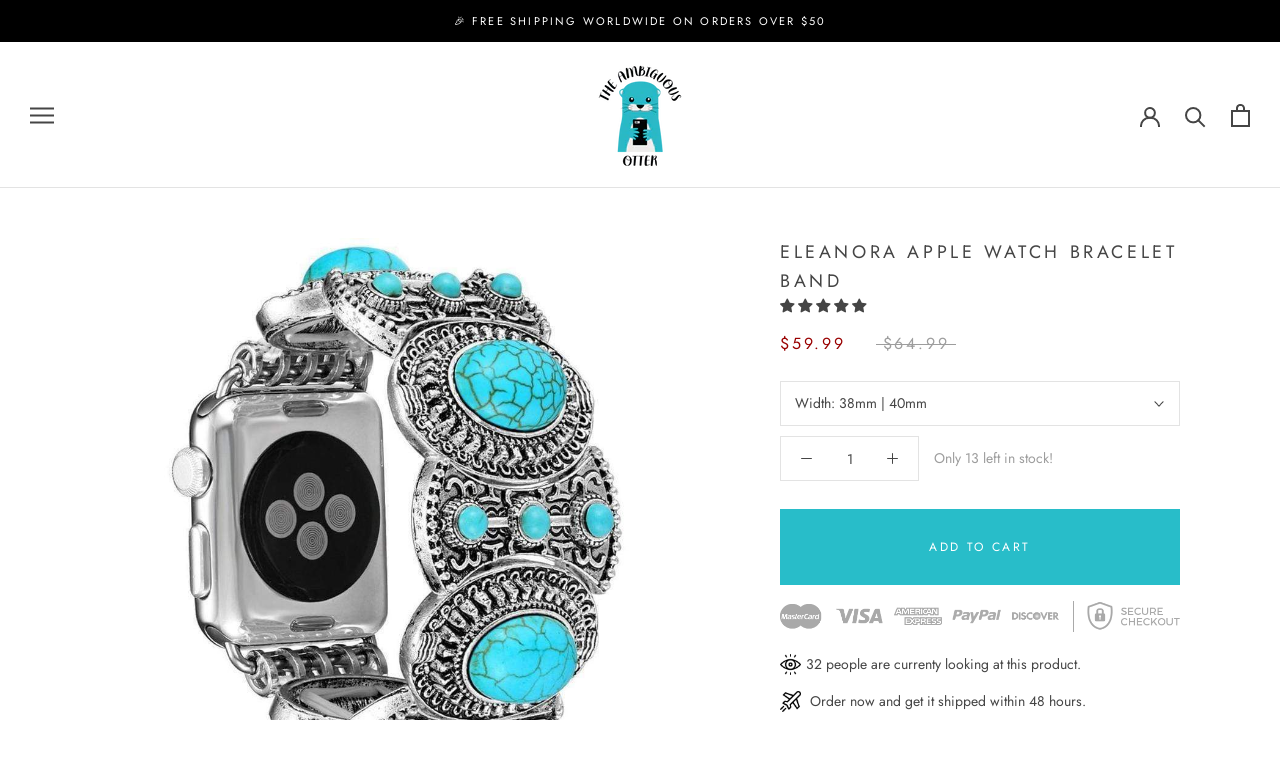

--- FILE ---
content_type: text/html; charset=utf-8
request_url: https://theambiguousotter.com/products/eleanora-apple-watch-bracelet-band
body_size: 34188
content:
<!doctype html>

<html class="no-js" lang="en">
  <head>
    <meta charset="utf-8"> 
    <meta http-equiv="X-UA-Compatible" content="IE=edge,chrome=1">
    <meta name="viewport" content="width=device-width, initial-scale=1.0, height=device-height, minimum-scale=1.0, maximum-scale=1.0">
    <meta name="theme-color" content="">

    <title>
      Eleanora Apple Watch Bracelet Band &ndash; The Ambiguous Otter
    </title><meta name="description" content="Handtied with stretchy thread, lightweight metal, and decorated with turquoise resin - this is an exquisite choice to upstyle your Apple Watch. Like all Apple Watch bands, you can match this band with any Apple Watch case of the same size. Band length: 15CM (5.9&quot;) Sizing Chart: 38mm = 40mm 42mm = 44mm This Apple Watch "><link rel="canonical" href="https://theambiguousotter.com/products/eleanora-apple-watch-bracelet-band"><link rel="shortcut icon" href="//theambiguousotter.com/cdn/shop/files/favicon-96x96_48x48.png?v=1613744744" type="image/png"><meta property="og:type" content="product">
  <meta property="og:title" content="Eleanora Apple Watch Bracelet Band"><meta property="og:image" content="http://theambiguousotter.com/cdn/shop/products/eleanora-apple-watch-bracelet-band-theambiguousotter-30113851015334_1024x.jpg?v=1628611472">
    <meta property="og:image:secure_url" content="https://theambiguousotter.com/cdn/shop/products/eleanora-apple-watch-bracelet-band-theambiguousotter-30113851015334_1024x.jpg?v=1628611472"><meta property="og:image" content="http://theambiguousotter.com/cdn/shop/products/eleanora-apple-watch-bracelet-band-theambiguousotter-19052134826150_1024x.jpg?v=1628611472">
    <meta property="og:image:secure_url" content="https://theambiguousotter.com/cdn/shop/products/eleanora-apple-watch-bracelet-band-theambiguousotter-19052134826150_1024x.jpg?v=1628611472"><meta property="og:image" content="http://theambiguousotter.com/cdn/shop/products/eleanora-apple-watch-bracelet-band-theambiguousotter-30078697341094_1024x.jpg?v=1628611472">
    <meta property="og:image:secure_url" content="https://theambiguousotter.com/cdn/shop/products/eleanora-apple-watch-bracelet-band-theambiguousotter-30078697341094_1024x.jpg?v=1628611472"><meta property="product:price:amount" content="59.99">
  <meta property="product:price:currency" content="USD"><meta property="og:description" content="Handtied with stretchy thread, lightweight metal, and decorated with turquoise resin - this is an exquisite choice to upstyle your Apple Watch. Like all Apple Watch bands, you can match this band with any Apple Watch case of the same size. Band length: 15CM (5.9&quot;) Sizing Chart: 38mm = 40mm 42mm = 44mm This Apple Watch "><meta property="og:url" content="https://theambiguousotter.com/products/eleanora-apple-watch-bracelet-band">
<meta property="og:site_name" content="The Ambiguous Otter"><meta name="twitter:card" content="summary"><meta name="twitter:title" content="Eleanora Apple Watch Bracelet Band">
  <meta name="twitter:description" content="
Handtied with stretchy thread, lightweight metal, and decorated with turquoise resin - this is an exquisite choice to upstyle your Apple Watch.
Like all Apple Watch bands, you can match this band with any Apple Watch case of the same size.
Band length: 15CM (5.9&quot;)
Sizing Chart:

38mm = 40mm
42mm = 44mm


This Apple Watch Strap Compatible with:

Series 1 , 2 &amp;amp; 3        (38mm &amp;amp; 42mm)
Series 4, 5, 6 &amp;amp; SE  (40mm &amp;amp; 44mm)

Looking for all our Bling &amp;amp; Jewellery bands? Click Here
">
  <meta name="twitter:image" content="https://theambiguousotter.com/cdn/shop/products/eleanora-apple-watch-bracelet-band-theambiguousotter-30113851015334_600x600_crop_center.jpg?v=1628611472">

    <script>window.performance && window.performance.mark && window.performance.mark('shopify.content_for_header.start');</script><meta name="google-site-verification" content="yHUEoGCHRy5IHXtMx8qh_hmnP6kO4R1_8_xrGl34wu8">
<meta id="shopify-digital-wallet" name="shopify-digital-wallet" content="/354156591/digital_wallets/dialog">
<meta name="shopify-checkout-api-token" content="1b5eb506c5023a72024eafeed494a68e">
<meta id="in-context-paypal-metadata" data-shop-id="354156591" data-venmo-supported="false" data-environment="production" data-locale="en_US" data-paypal-v4="true" data-currency="USD">
<link rel="alternate" hreflang="x-default" href="https://theambiguousotter.com/products/eleanora-apple-watch-bracelet-band">
<link rel="alternate" hreflang="en" href="https://theambiguousotter.com/products/eleanora-apple-watch-bracelet-band">
<link rel="alternate" hreflang="en-CA" href="https://theambiguousotter.com/en-ca/products/eleanora-apple-watch-bracelet-band">
<link rel="alternate" type="application/json+oembed" href="https://theambiguousotter.com/products/eleanora-apple-watch-bracelet-band.oembed">
<script async="async" src="/checkouts/internal/preloads.js?locale=en-US"></script>
<script id="shopify-features" type="application/json">{"accessToken":"1b5eb506c5023a72024eafeed494a68e","betas":["rich-media-storefront-analytics"],"domain":"theambiguousotter.com","predictiveSearch":true,"shopId":354156591,"locale":"en"}</script>
<script>var Shopify = Shopify || {};
Shopify.shop = "the-ambiguous-otter.myshopify.com";
Shopify.locale = "en";
Shopify.currency = {"active":"USD","rate":"1.0"};
Shopify.country = "US";
Shopify.theme = {"name":"★ Prestige 2.0","id":105931178150,"schema_name":"Prestige","schema_version":"4.6.3","theme_store_id":855,"role":"main"};
Shopify.theme.handle = "null";
Shopify.theme.style = {"id":null,"handle":null};
Shopify.cdnHost = "theambiguousotter.com/cdn";
Shopify.routes = Shopify.routes || {};
Shopify.routes.root = "/";</script>
<script type="module">!function(o){(o.Shopify=o.Shopify||{}).modules=!0}(window);</script>
<script>!function(o){function n(){var o=[];function n(){o.push(Array.prototype.slice.apply(arguments))}return n.q=o,n}var t=o.Shopify=o.Shopify||{};t.loadFeatures=n(),t.autoloadFeatures=n()}(window);</script>
<script id="shop-js-analytics" type="application/json">{"pageType":"product"}</script>
<script defer="defer" async type="module" src="//theambiguousotter.com/cdn/shopifycloud/shop-js/modules/v2/client.init-shop-cart-sync_IZsNAliE.en.esm.js"></script>
<script defer="defer" async type="module" src="//theambiguousotter.com/cdn/shopifycloud/shop-js/modules/v2/chunk.common_0OUaOowp.esm.js"></script>
<script type="module">
  await import("//theambiguousotter.com/cdn/shopifycloud/shop-js/modules/v2/client.init-shop-cart-sync_IZsNAliE.en.esm.js");
await import("//theambiguousotter.com/cdn/shopifycloud/shop-js/modules/v2/chunk.common_0OUaOowp.esm.js");

  window.Shopify.SignInWithShop?.initShopCartSync?.({"fedCMEnabled":true,"windoidEnabled":true});

</script>
<script>(function() {
  var isLoaded = false;
  function asyncLoad() {
    if (isLoaded) return;
    isLoaded = true;
    var urls = ["https:\/\/d10lpsik1i8c69.cloudfront.net\/w.js?shop=the-ambiguous-otter.myshopify.com","https:\/\/cdn.eggflow.com\/v1\/en_US\/restriction.js?init=5ae9bba1b54e3\u0026app=block_country\u0026shop=the-ambiguous-otter.myshopify.com","https:\/\/api.revy.io\/upsell.js?shop=the-ambiguous-otter.myshopify.com","\/\/cdn.shopify.com\/proxy\/9a9aac39b308ec9d1267b210db669e6d721c3a8f083d9de100d928e796b1f329\/bingshoppingtool-t2app-prod.trafficmanager.net\/uet\/tracking_script?shop=the-ambiguous-otter.myshopify.com\u0026sp-cache-control=cHVibGljLCBtYXgtYWdlPTkwMA","https:\/\/omnisnippet1.com\/platforms\/shopify.js?source=scriptTag\u0026v=2025-05-15T12\u0026shop=the-ambiguous-otter.myshopify.com"];
    for (var i = 0; i < urls.length; i++) {
      var s = document.createElement('script');
      s.type = 'text/javascript';
      s.async = true;
      s.src = urls[i];
      var x = document.getElementsByTagName('script')[0];
      x.parentNode.insertBefore(s, x);
    }
  };
  if(window.attachEvent) {
    window.attachEvent('onload', asyncLoad);
  } else {
    window.addEventListener('load', asyncLoad, false);
  }
})();</script>
<script id="__st">var __st={"a":354156591,"offset":28800,"reqid":"32f04111-e36b-4dff-8a6d-6f3faa55d636-1768505227","pageurl":"theambiguousotter.com\/products\/eleanora-apple-watch-bracelet-band","u":"d1fd191d66db","p":"product","rtyp":"product","rid":4571332837472};</script>
<script>window.ShopifyPaypalV4VisibilityTracking = true;</script>
<script id="captcha-bootstrap">!function(){'use strict';const t='contact',e='account',n='new_comment',o=[[t,t],['blogs',n],['comments',n],[t,'customer']],c=[[e,'customer_login'],[e,'guest_login'],[e,'recover_customer_password'],[e,'create_customer']],r=t=>t.map((([t,e])=>`form[action*='/${t}']:not([data-nocaptcha='true']) input[name='form_type'][value='${e}']`)).join(','),a=t=>()=>t?[...document.querySelectorAll(t)].map((t=>t.form)):[];function s(){const t=[...o],e=r(t);return a(e)}const i='password',u='form_key',d=['recaptcha-v3-token','g-recaptcha-response','h-captcha-response',i],f=()=>{try{return window.sessionStorage}catch{return}},m='__shopify_v',_=t=>t.elements[u];function p(t,e,n=!1){try{const o=window.sessionStorage,c=JSON.parse(o.getItem(e)),{data:r}=function(t){const{data:e,action:n}=t;return t[m]||n?{data:e,action:n}:{data:t,action:n}}(c);for(const[e,n]of Object.entries(r))t.elements[e]&&(t.elements[e].value=n);n&&o.removeItem(e)}catch(o){console.error('form repopulation failed',{error:o})}}const l='form_type',E='cptcha';function T(t){t.dataset[E]=!0}const w=window,h=w.document,L='Shopify',v='ce_forms',y='captcha';let A=!1;((t,e)=>{const n=(g='f06e6c50-85a8-45c8-87d0-21a2b65856fe',I='https://cdn.shopify.com/shopifycloud/storefront-forms-hcaptcha/ce_storefront_forms_captcha_hcaptcha.v1.5.2.iife.js',D={infoText:'Protected by hCaptcha',privacyText:'Privacy',termsText:'Terms'},(t,e,n)=>{const o=w[L][v],c=o.bindForm;if(c)return c(t,g,e,D).then(n);var r;o.q.push([[t,g,e,D],n]),r=I,A||(h.body.append(Object.assign(h.createElement('script'),{id:'captcha-provider',async:!0,src:r})),A=!0)});var g,I,D;w[L]=w[L]||{},w[L][v]=w[L][v]||{},w[L][v].q=[],w[L][y]=w[L][y]||{},w[L][y].protect=function(t,e){n(t,void 0,e),T(t)},Object.freeze(w[L][y]),function(t,e,n,w,h,L){const[v,y,A,g]=function(t,e,n){const i=e?o:[],u=t?c:[],d=[...i,...u],f=r(d),m=r(i),_=r(d.filter((([t,e])=>n.includes(e))));return[a(f),a(m),a(_),s()]}(w,h,L),I=t=>{const e=t.target;return e instanceof HTMLFormElement?e:e&&e.form},D=t=>v().includes(t);t.addEventListener('submit',(t=>{const e=I(t);if(!e)return;const n=D(e)&&!e.dataset.hcaptchaBound&&!e.dataset.recaptchaBound,o=_(e),c=g().includes(e)&&(!o||!o.value);(n||c)&&t.preventDefault(),c&&!n&&(function(t){try{if(!f())return;!function(t){const e=f();if(!e)return;const n=_(t);if(!n)return;const o=n.value;o&&e.removeItem(o)}(t);const e=Array.from(Array(32),(()=>Math.random().toString(36)[2])).join('');!function(t,e){_(t)||t.append(Object.assign(document.createElement('input'),{type:'hidden',name:u})),t.elements[u].value=e}(t,e),function(t,e){const n=f();if(!n)return;const o=[...t.querySelectorAll(`input[type='${i}']`)].map((({name:t})=>t)),c=[...d,...o],r={};for(const[a,s]of new FormData(t).entries())c.includes(a)||(r[a]=s);n.setItem(e,JSON.stringify({[m]:1,action:t.action,data:r}))}(t,e)}catch(e){console.error('failed to persist form',e)}}(e),e.submit())}));const S=(t,e)=>{t&&!t.dataset[E]&&(n(t,e.some((e=>e===t))),T(t))};for(const o of['focusin','change'])t.addEventListener(o,(t=>{const e=I(t);D(e)&&S(e,y())}));const B=e.get('form_key'),M=e.get(l),P=B&&M;t.addEventListener('DOMContentLoaded',(()=>{const t=y();if(P)for(const e of t)e.elements[l].value===M&&p(e,B);[...new Set([...A(),...v().filter((t=>'true'===t.dataset.shopifyCaptcha))])].forEach((e=>S(e,t)))}))}(h,new URLSearchParams(w.location.search),n,t,e,['guest_login'])})(!0,!0)}();</script>
<script integrity="sha256-4kQ18oKyAcykRKYeNunJcIwy7WH5gtpwJnB7kiuLZ1E=" data-source-attribution="shopify.loadfeatures" defer="defer" src="//theambiguousotter.com/cdn/shopifycloud/storefront/assets/storefront/load_feature-a0a9edcb.js" crossorigin="anonymous"></script>
<script data-source-attribution="shopify.dynamic_checkout.dynamic.init">var Shopify=Shopify||{};Shopify.PaymentButton=Shopify.PaymentButton||{isStorefrontPortableWallets:!0,init:function(){window.Shopify.PaymentButton.init=function(){};var t=document.createElement("script");t.src="https://theambiguousotter.com/cdn/shopifycloud/portable-wallets/latest/portable-wallets.en.js",t.type="module",document.head.appendChild(t)}};
</script>
<script data-source-attribution="shopify.dynamic_checkout.buyer_consent">
  function portableWalletsHideBuyerConsent(e){var t=document.getElementById("shopify-buyer-consent"),n=document.getElementById("shopify-subscription-policy-button");t&&n&&(t.classList.add("hidden"),t.setAttribute("aria-hidden","true"),n.removeEventListener("click",e))}function portableWalletsShowBuyerConsent(e){var t=document.getElementById("shopify-buyer-consent"),n=document.getElementById("shopify-subscription-policy-button");t&&n&&(t.classList.remove("hidden"),t.removeAttribute("aria-hidden"),n.addEventListener("click",e))}window.Shopify?.PaymentButton&&(window.Shopify.PaymentButton.hideBuyerConsent=portableWalletsHideBuyerConsent,window.Shopify.PaymentButton.showBuyerConsent=portableWalletsShowBuyerConsent);
</script>
<script data-source-attribution="shopify.dynamic_checkout.cart.bootstrap">document.addEventListener("DOMContentLoaded",(function(){function t(){return document.querySelector("shopify-accelerated-checkout-cart, shopify-accelerated-checkout")}if(t())Shopify.PaymentButton.init();else{new MutationObserver((function(e,n){t()&&(Shopify.PaymentButton.init(),n.disconnect())})).observe(document.body,{childList:!0,subtree:!0})}}));
</script>
<link id="shopify-accelerated-checkout-styles" rel="stylesheet" media="screen" href="https://theambiguousotter.com/cdn/shopifycloud/portable-wallets/latest/accelerated-checkout-backwards-compat.css" crossorigin="anonymous">
<style id="shopify-accelerated-checkout-cart">
        #shopify-buyer-consent {
  margin-top: 1em;
  display: inline-block;
  width: 100%;
}

#shopify-buyer-consent.hidden {
  display: none;
}

#shopify-subscription-policy-button {
  background: none;
  border: none;
  padding: 0;
  text-decoration: underline;
  font-size: inherit;
  cursor: pointer;
}

#shopify-subscription-policy-button::before {
  box-shadow: none;
}

      </style>

<script>window.performance && window.performance.mark && window.performance.mark('shopify.content_for_header.end');</script>

    <link rel="stylesheet" href="//theambiguousotter.com/cdn/shop/t/25/assets/theme.scss.css?v=111476186180438933741759259760">
    <link rel="stylesheet" href="//theambiguousotter.com/cdn/shop/t/25/assets/owl-carousel.css?v=103640546699724732651595387623">
    <link rel="stylesheet" href="//theambiguousotter.com/cdn/shop/t/25/assets/custom.css?v=4500959783943149521595387620">
    
    <!--Custom Css-->
    <link rel="stylesheet" href="//theambiguousotter.com/cdn/shop/t/25/assets/devCustomStyle.css?v=69204424612187227731595387621">
    
    <link href="//cdn.shopify.com/s/files/1/0041/2462/t/8/assets/jquery.fancybox.css?46" rel="stylesheet" type="text/css" media="all" />
    <link href="//cdnjs.cloudflare.com/ajax/libs/font-awesome/4.7.0/css/font-awesome.min.css" rel="stylesheet" type="text/css" media="all" />

    
    <script src="https://ajax.googleapis.com/ajax/libs/jquery/1.12.4/jquery.min.js"></script>
    <script src="//theambiguousotter.com/cdn/shop/t/25/assets/owl-carousel.min.js?v=112716067066023062931595392299" type="text/javascript"></script>
    
    <script>
      // This allows to expose several variables to the global scope, to be used in scripts
      window.theme = {
        template: "product",
        localeRootUrl: '',
        shopCurrency: "USD",
        moneyFormat: "${{amount}}",
        moneyWithCurrencyFormat: "${{amount}} USD",
        useNativeMultiCurrency: false,
        currencyConversionEnabled: false,
        currencyConversionMoneyFormat: "money_format",
        currencyConversionRoundAmounts: true,
        productImageSize: "square",
        searchMode: "product",
        showPageTransition: true,
        showElementStaggering: false,
        showImageZooming: true
      };

      window.languages = {
        cartAddNote: "Add Order Note",
        cartEditNote: "Edit Order Note",
        productImageLoadingError: "This image could not be loaded. Please try to reload the page.",
        productFormAddToCart: "Add to cart",
        productFormUnavailable: "Unavailable",
        productFormSoldOut: "Sold Out",
        shippingEstimatorOneResult: "1 option available:",
        shippingEstimatorMoreResults: "{{count}} options available:",
        shippingEstimatorNoResults: "No shipping could be found"
      };

      window.lazySizesConfig = {
        loadHidden: false,
        hFac: 0.5,
        expFactor: 2,
        ricTimeout: 150,
        lazyClass: 'Image--lazyLoad',
        loadingClass: 'Image--lazyLoading',
        loadedClass: 'Image--lazyLoaded'
      };

      document.documentElement.className = document.documentElement.className.replace('no-js', 'js');
      document.documentElement.style.setProperty('--window-height', window.innerHeight + 'px');

      // We do a quick detection of some features (we could use Modernizr but for so little...)
      (function() {
        document.documentElement.className += ((window.CSS && window.CSS.supports('(position: sticky) or (position: -webkit-sticky)')) ? ' supports-sticky' : ' no-supports-sticky');
        document.documentElement.className += (window.matchMedia('(-moz-touch-enabled: 1), (hover: none)')).matches ? ' no-supports-hover' : ' supports-hover';
      }());
    </script>

    <script src="//theambiguousotter.com/cdn/shop/t/25/assets/lazysizes.min.js?v=174358363404432586981595387622" async></script>

    
<script src="https://polyfill-fastly.net/v3/polyfill.min.js?unknown=polyfill&features=fetch,Element.prototype.closest,Element.prototype.remove,Element.prototype.classList,Array.prototype.includes,Array.prototype.fill,Object.assign,CustomEvent,IntersectionObserver,IntersectionObserverEntry,URL" defer></script>
    <script src="//theambiguousotter.com/cdn/shop/t/25/assets/libs.min.js?v=26178543184394469741595387623" defer></script>
    <script src="//theambiguousotter.com/cdn/shop/t/25/assets/theme.min.js?v=43172679050285006641595392452" defer></script>
    <script src="//theambiguousotter.com/cdn/shop/t/25/assets/jquery.fancybox.min.js?v=131174384296983926541595392169" type="text/javascript"></script>
    

    <script>(function(){window.onpageshow=function(){if(window.theme.showPageTransition){var a=document.querySelector(".PageTransition");a&&(a.style.visibility="visible",a.style.opacity="0")}document.documentElement.dispatchEvent(new CustomEvent("cart:refresh",{bubbles:!0}))}})();</script>

    
  <script type="application/ld+json">
  {
    "@context": "http://schema.org",
    "@type": "Product",
  "@id": "https:\/\/theambiguousotter.com\/products\/eleanora-apple-watch-bracelet-band#product",
    "offers": [{
          "@type": "Offer",
          "name": "38mm | 40mm",
          "availability":"https://schema.org/InStock",
          "price": 59.99,
          "priceCurrency": "USD",
          "priceValidUntil": "2026-01-26","sku": "33909138-a-38mm-or-40mm","url": "/products/eleanora-apple-watch-bracelet-band/products/eleanora-apple-watch-bracelet-band?variant=32049230446688"
        },
{
          "@type": "Offer",
          "name": "42mm | 44mm",
          "availability":"https://schema.org/InStock",
          "price": 59.99,
          "priceCurrency": "USD",
          "priceValidUntil": "2026-01-26","sku": "33909138-a-42mm-or-44mm","url": "/products/eleanora-apple-watch-bracelet-band/products/eleanora-apple-watch-bracelet-band?variant=32049230479456"
        }
],
    "brand": {
      "name": "The Ambiguous Otter"
    },
    "name": "Eleanora Apple Watch Bracelet Band",
    "description": "\nHandtied with stretchy thread, lightweight metal, and decorated with turquoise resin - this is an exquisite choice to upstyle your Apple Watch.\nLike all Apple Watch bands, you can match this band with any Apple Watch case of the same size.\nBand length: 15CM (5.9\")\nSizing Chart:\n\n38mm = 40mm\n42mm = 44mm\n\n\nThis Apple Watch Strap Compatible with:\n\nSeries 1 , 2 \u0026amp; 3        (38mm \u0026amp; 42mm)\nSeries 4, 5, 6 \u0026amp; SE  (40mm \u0026amp; 44mm)\n\nLooking for all our Bling \u0026amp; Jewellery bands? Click Here\n",
    "category": "apple watch band",
    "url": "/products/eleanora-apple-watch-bracelet-band/products/eleanora-apple-watch-bracelet-band",
    "sku": "33909138-a-38mm-or-40mm",
    "image": {
      "@type": "ImageObject",
      "url": "https://theambiguousotter.com/cdn/shop/products/eleanora-apple-watch-bracelet-band-theambiguousotter-30113851015334_1024x.jpg?v=1628611472",
      "image": "https://theambiguousotter.com/cdn/shop/products/eleanora-apple-watch-bracelet-band-theambiguousotter-30113851015334_1024x.jpg?v=1628611472",
      "name": "Eleanora Apple Watch Bracelet Band The Ambiguous Otter",
      "width": "1024",
      "height": "1024"
    }
  }
  </script>



  <script type="application/ld+json">
  {
    "@context": "http://schema.org",
    "@type": "BreadcrumbList",
  "itemListElement": [{
      "@type": "ListItem",
      "position": 1,
      "name": "Translation missing: en.general.breadcrumb.home",
      "item": "https://theambiguousotter.com"
    },{
          "@type": "ListItem",
          "position": 2,
          "name": "Eleanora Apple Watch Bracelet Band",
          "item": "https://theambiguousotter.com/products/eleanora-apple-watch-bracelet-band"
        }]
  }
  </script>

    
<!-- Start of Judge.me Core -->
<link rel="dns-prefetch" href="https://cdn.judge.me/">
<script data-cfasync='false' class='jdgm-settings-script'>window.jdgmSettings={"pagination":5,"disable_web_reviews":false,"badge_no_review_text":"No reviews","badge_n_reviews_text":"{{ n }} review/reviews","hide_badge_preview_if_no_reviews":true,"badge_hide_text":false,"enforce_center_preview_badge":false,"widget_title":"Customer Reviews","widget_open_form_text":"Write a review","widget_close_form_text":"Cancel review","widget_refresh_page_text":"Refresh page","widget_summary_text":"Based on {{ number_of_reviews }} review/reviews","widget_no_review_text":"Be the first to write a review","widget_name_field_text":"Display name","widget_verified_name_field_text":"Verified Name (public)","widget_name_placeholder_text":"Display name","widget_required_field_error_text":"This field is required.","widget_email_field_text":"Email address","widget_verified_email_field_text":"Verified Email (private, can not be edited)","widget_email_placeholder_text":"Your email address","widget_email_field_error_text":"Please enter a valid email address.","widget_rating_field_text":"Rating","widget_review_title_field_text":"Review Title","widget_review_title_placeholder_text":"Give your review a title","widget_review_body_field_text":"Review content","widget_review_body_placeholder_text":"Start writing here...","widget_pictures_field_text":"Picture/Video (optional)","widget_submit_review_text":"Submit Review","widget_submit_verified_review_text":"Submit Verified Review","widget_submit_success_msg_with_auto_publish":"Thank you! Please refresh the page in a few moments to see your review. You can remove or edit your review by logging into \u003ca href='https://judge.me/login' target='_blank' rel='nofollow noopener'\u003eJudge.me\u003c/a\u003e","widget_submit_success_msg_no_auto_publish":"Thank you! Your review will be published as soon as it is approved by the shop admin. You can remove or edit your review by logging into \u003ca href='https://judge.me/login' target='_blank' rel='nofollow noopener'\u003eJudge.me\u003c/a\u003e","widget_show_default_reviews_out_of_total_text":"Showing {{ n_reviews_shown }} out of {{ n_reviews }} reviews.","widget_show_all_link_text":"Show all","widget_show_less_link_text":"Show less","widget_author_said_text":"{{ reviewer_name }} said:","widget_days_text":"{{ n }} days ago","widget_weeks_text":"{{ n }} week/weeks ago","widget_months_text":"{{ n }} month/months ago","widget_years_text":"{{ n }} year/years ago","widget_yesterday_text":"Yesterday","widget_today_text":"Today","widget_replied_text":"\u003e\u003e {{ shop_name }} replied:","widget_read_more_text":"Read more","widget_reviewer_name_as_initial":"","widget_rating_filter_color":"#fbcd0a","widget_rating_filter_see_all_text":"See all reviews","widget_sorting_most_recent_text":"Most Recent","widget_sorting_highest_rating_text":"Highest Rating","widget_sorting_lowest_rating_text":"Lowest Rating","widget_sorting_with_pictures_text":"Only Pictures","widget_sorting_most_helpful_text":"Most Helpful","widget_open_question_form_text":"Ask a question","widget_reviews_subtab_text":"Reviews","widget_questions_subtab_text":"Questions","widget_question_label_text":"Question","widget_answer_label_text":"Answer","widget_question_placeholder_text":"Write your question here","widget_submit_question_text":"Submit Question","widget_question_submit_success_text":"Thank you for your question! We will notify you once it gets answered.","verified_badge_text":"Verified","verified_badge_bg_color":"","verified_badge_text_color":"","verified_badge_placement":"left-of-reviewer-name","widget_review_max_height":"","widget_hide_border":false,"widget_social_share":false,"widget_thumb":false,"widget_review_location_show":false,"widget_location_format":"","all_reviews_include_out_of_store_products":true,"all_reviews_out_of_store_text":"(out of store)","all_reviews_pagination":100,"all_reviews_product_name_prefix_text":"about","enable_review_pictures":false,"enable_question_anwser":false,"widget_theme":"default","review_date_format":"dd/mm/yy","default_sort_method":"most-recent","widget_product_reviews_subtab_text":"Product Reviews","widget_shop_reviews_subtab_text":"Shop Reviews","widget_other_products_reviews_text":"Reviews for other products","widget_store_reviews_subtab_text":"Store reviews","widget_no_store_reviews_text":"This store hasn't received any reviews yet","widget_web_restriction_product_reviews_text":"This product hasn't received any reviews yet","widget_no_items_text":"No items found","widget_show_more_text":"Show more","widget_write_a_store_review_text":"Write a Store Review","widget_other_languages_heading":"Reviews in Other Languages","widget_translate_review_text":"Translate review to {{ language }}","widget_translating_review_text":"Translating...","widget_show_original_translation_text":"Show original ({{ language }})","widget_translate_review_failed_text":"Review couldn't be translated.","widget_translate_review_retry_text":"Retry","widget_translate_review_try_again_later_text":"Try again later","show_product_url_for_grouped_product":false,"widget_sorting_pictures_first_text":"Pictures First","show_pictures_on_all_rev_page_mobile":false,"show_pictures_on_all_rev_page_desktop":false,"floating_tab_hide_mobile_install_preference":false,"floating_tab_button_name":"★ Reviews","floating_tab_title":"Let customers speak for us","floating_tab_button_color":"","floating_tab_button_background_color":"","floating_tab_url":"","floating_tab_url_enabled":false,"floating_tab_tab_style":"text","all_reviews_text_badge_text":"Customers rate us {{ shop.metafields.judgeme.all_reviews_rating | round: 1 }}/5 based on {{ shop.metafields.judgeme.all_reviews_count }} reviews.","all_reviews_text_badge_text_branded_style":"{{ shop.metafields.judgeme.all_reviews_rating | round: 1 }} out of 5 stars based on {{ shop.metafields.judgeme.all_reviews_count }} reviews","is_all_reviews_text_badge_a_link":false,"show_stars_for_all_reviews_text_badge":false,"all_reviews_text_badge_url":"","all_reviews_text_style":"text","all_reviews_text_color_style":"judgeme_brand_color","all_reviews_text_color":"#108474","all_reviews_text_show_jm_brand":true,"featured_carousel_show_header":true,"featured_carousel_title":"Let customers speak for us","testimonials_carousel_title":"Customers are saying","videos_carousel_title":"Real customer stories","cards_carousel_title":"Customers are saying","featured_carousel_count_text":"from {{ n }} reviews","featured_carousel_add_link_to_all_reviews_page":false,"featured_carousel_url":"","featured_carousel_show_images":true,"featured_carousel_autoslide_interval":5,"featured_carousel_arrows_on_the_sides":false,"featured_carousel_height":250,"featured_carousel_width":80,"featured_carousel_image_size":0,"featured_carousel_image_height":250,"featured_carousel_arrow_color":"#eeeeee","verified_count_badge_style":"vintage","verified_count_badge_orientation":"horizontal","verified_count_badge_color_style":"judgeme_brand_color","verified_count_badge_color":"#108474","is_verified_count_badge_a_link":false,"verified_count_badge_url":"","verified_count_badge_show_jm_brand":true,"widget_rating_preset_default":5,"widget_first_sub_tab":"product-reviews","widget_show_histogram":true,"widget_histogram_use_custom_color":false,"widget_pagination_use_custom_color":false,"widget_star_use_custom_color":false,"widget_verified_badge_use_custom_color":false,"widget_write_review_use_custom_color":false,"picture_reminder_submit_button":"Upload Pictures","enable_review_videos":false,"mute_video_by_default":false,"widget_sorting_videos_first_text":"Videos First","widget_review_pending_text":"Pending","featured_carousel_items_for_large_screen":3,"social_share_options_order":"Facebook,Twitter","remove_microdata_snippet":false,"disable_json_ld":false,"enable_json_ld_products":false,"preview_badge_show_question_text":false,"preview_badge_no_question_text":"No questions","preview_badge_n_question_text":"{{ number_of_questions }} question/questions","qa_badge_show_icon":false,"qa_badge_position":"same-row","remove_judgeme_branding":false,"widget_add_search_bar":false,"widget_search_bar_placeholder":"Search","widget_sorting_verified_only_text":"Verified only","featured_carousel_theme":"default","featured_carousel_show_rating":true,"featured_carousel_show_title":true,"featured_carousel_show_body":true,"featured_carousel_show_date":false,"featured_carousel_show_reviewer":true,"featured_carousel_show_product":false,"featured_carousel_header_background_color":"#108474","featured_carousel_header_text_color":"#ffffff","featured_carousel_name_product_separator":"reviewed","featured_carousel_full_star_background":"#108474","featured_carousel_empty_star_background":"#dadada","featured_carousel_vertical_theme_background":"#f9fafb","featured_carousel_verified_badge_enable":false,"featured_carousel_verified_badge_color":"#108474","featured_carousel_border_style":"round","featured_carousel_review_line_length_limit":3,"featured_carousel_more_reviews_button_text":"Read more reviews","featured_carousel_view_product_button_text":"View product","all_reviews_page_load_reviews_on":"scroll","all_reviews_page_load_more_text":"Load More Reviews","disable_fb_tab_reviews":false,"enable_ajax_cdn_cache":false,"widget_public_name_text":"displayed publicly like","default_reviewer_name":"John Smith","default_reviewer_name_has_non_latin":true,"widget_reviewer_anonymous":"Anonymous","medals_widget_title":"Judge.me Review Medals","medals_widget_background_color":"#f9fafb","medals_widget_position":"footer_all_pages","medals_widget_border_color":"#f9fafb","medals_widget_verified_text_position":"left","medals_widget_use_monochromatic_version":false,"medals_widget_elements_color":"#108474","show_reviewer_avatar":true,"widget_invalid_yt_video_url_error_text":"Not a YouTube video URL","widget_max_length_field_error_text":"Please enter no more than {0} characters.","widget_show_country_flag":false,"widget_show_collected_via_shop_app":true,"widget_verified_by_shop_badge_style":"light","widget_verified_by_shop_text":"Verified by Shop","widget_show_photo_gallery":false,"widget_load_with_code_splitting":true,"widget_ugc_install_preference":false,"widget_ugc_title":"Made by us, Shared by you","widget_ugc_subtitle":"Tag us to see your picture featured in our page","widget_ugc_arrows_color":"#ffffff","widget_ugc_primary_button_text":"Buy Now","widget_ugc_primary_button_background_color":"#108474","widget_ugc_primary_button_text_color":"#ffffff","widget_ugc_primary_button_border_width":"0","widget_ugc_primary_button_border_style":"none","widget_ugc_primary_button_border_color":"#108474","widget_ugc_primary_button_border_radius":"25","widget_ugc_secondary_button_text":"Load More","widget_ugc_secondary_button_background_color":"#ffffff","widget_ugc_secondary_button_text_color":"#108474","widget_ugc_secondary_button_border_width":"2","widget_ugc_secondary_button_border_style":"solid","widget_ugc_secondary_button_border_color":"#108474","widget_ugc_secondary_button_border_radius":"25","widget_ugc_reviews_button_text":"View Reviews","widget_ugc_reviews_button_background_color":"#ffffff","widget_ugc_reviews_button_text_color":"#108474","widget_ugc_reviews_button_border_width":"2","widget_ugc_reviews_button_border_style":"solid","widget_ugc_reviews_button_border_color":"#108474","widget_ugc_reviews_button_border_radius":"25","widget_ugc_reviews_button_link_to":"judgeme-reviews-page","widget_ugc_show_post_date":true,"widget_ugc_max_width":"800","widget_rating_metafield_value_type":true,"widget_primary_color":"#108474","widget_enable_secondary_color":false,"widget_secondary_color":"#edf5f5","widget_summary_average_rating_text":"{{ average_rating }} out of 5","widget_media_grid_title":"Customer photos \u0026 videos","widget_media_grid_see_more_text":"See more","widget_round_style":false,"widget_show_product_medals":true,"widget_verified_by_judgeme_text":"Verified by Judge.me","widget_show_store_medals":true,"widget_verified_by_judgeme_text_in_store_medals":"Verified by Judge.me","widget_media_field_exceed_quantity_message":"Sorry, we can only accept {{ max_media }} for one review.","widget_media_field_exceed_limit_message":"{{ file_name }} is too large, please select a {{ media_type }} less than {{ size_limit }}MB.","widget_review_submitted_text":"Review Submitted!","widget_question_submitted_text":"Question Submitted!","widget_close_form_text_question":"Cancel","widget_write_your_answer_here_text":"Write your answer here","widget_enabled_branded_link":true,"widget_show_collected_by_judgeme":false,"widget_reviewer_name_color":"","widget_write_review_text_color":"","widget_write_review_bg_color":"","widget_collected_by_judgeme_text":"collected by Judge.me","widget_pagination_type":"standard","widget_load_more_text":"Load More","widget_load_more_color":"#108474","widget_full_review_text":"Full Review","widget_read_more_reviews_text":"Read More Reviews","widget_read_questions_text":"Read Questions","widget_questions_and_answers_text":"Questions \u0026 Answers","widget_verified_by_text":"Verified by","widget_verified_text":"Verified","widget_number_of_reviews_text":"{{ number_of_reviews }} reviews","widget_back_button_text":"Back","widget_next_button_text":"Next","widget_custom_forms_filter_button":"Filters","custom_forms_style":"vertical","widget_show_review_information":false,"how_reviews_are_collected":"How reviews are collected?","widget_show_review_keywords":false,"widget_gdpr_statement":"How we use your data: We'll only contact you about the review you left, and only if necessary. By submitting your review, you agree to Judge.me's \u003ca href='https://judge.me/terms' target='_blank' rel='nofollow noopener'\u003eterms\u003c/a\u003e, \u003ca href='https://judge.me/privacy' target='_blank' rel='nofollow noopener'\u003eprivacy\u003c/a\u003e and \u003ca href='https://judge.me/content-policy' target='_blank' rel='nofollow noopener'\u003econtent\u003c/a\u003e policies.","widget_multilingual_sorting_enabled":false,"widget_translate_review_content_enabled":false,"widget_translate_review_content_method":"manual","popup_widget_review_selection":"automatically_with_pictures","popup_widget_round_border_style":true,"popup_widget_show_title":true,"popup_widget_show_body":true,"popup_widget_show_reviewer":false,"popup_widget_show_product":true,"popup_widget_show_pictures":true,"popup_widget_use_review_picture":true,"popup_widget_show_on_home_page":true,"popup_widget_show_on_product_page":true,"popup_widget_show_on_collection_page":true,"popup_widget_show_on_cart_page":true,"popup_widget_position":"bottom_left","popup_widget_first_review_delay":5,"popup_widget_duration":5,"popup_widget_interval":5,"popup_widget_review_count":5,"popup_widget_hide_on_mobile":true,"review_snippet_widget_round_border_style":true,"review_snippet_widget_card_color":"#FFFFFF","review_snippet_widget_slider_arrows_background_color":"#FFFFFF","review_snippet_widget_slider_arrows_color":"#000000","review_snippet_widget_star_color":"#108474","show_product_variant":false,"all_reviews_product_variant_label_text":"Variant: ","widget_show_verified_branding":false,"widget_ai_summary_title":"Customers say","widget_ai_summary_disclaimer":"AI-powered review summary based on recent customer reviews","widget_show_ai_summary":false,"widget_show_ai_summary_bg":false,"widget_show_review_title_input":true,"redirect_reviewers_invited_via_email":"review_widget","request_store_review_after_product_review":false,"request_review_other_products_in_order":false,"review_form_color_scheme":"default","review_form_corner_style":"square","review_form_star_color":{},"review_form_text_color":"#333333","review_form_background_color":"#ffffff","review_form_field_background_color":"#fafafa","review_form_button_color":{},"review_form_button_text_color":"#ffffff","review_form_modal_overlay_color":"#000000","review_content_screen_title_text":"How would you rate this product?","review_content_introduction_text":"We would love it if you would share a bit about your experience.","store_review_form_title_text":"How would you rate this store?","store_review_form_introduction_text":"We would love it if you would share a bit about your experience.","show_review_guidance_text":true,"one_star_review_guidance_text":"Poor","five_star_review_guidance_text":"Great","customer_information_screen_title_text":"About you","customer_information_introduction_text":"Please tell us more about you.","custom_questions_screen_title_text":"Your experience in more detail","custom_questions_introduction_text":"Here are a few questions to help us understand more about your experience.","review_submitted_screen_title_text":"Thanks for your review!","review_submitted_screen_thank_you_text":"We are processing it and it will appear on the store soon.","review_submitted_screen_email_verification_text":"Please confirm your email by clicking the link we just sent you. This helps us keep reviews authentic.","review_submitted_request_store_review_text":"Would you like to share your experience of shopping with us?","review_submitted_review_other_products_text":"Would you like to review these products?","store_review_screen_title_text":"Would you like to share your experience of shopping with us?","store_review_introduction_text":"We value your feedback and use it to improve. Please share any thoughts or suggestions you have.","reviewer_media_screen_title_picture_text":"Share a picture","reviewer_media_introduction_picture_text":"Upload a photo to support your review.","reviewer_media_screen_title_video_text":"Share a video","reviewer_media_introduction_video_text":"Upload a video to support your review.","reviewer_media_screen_title_picture_or_video_text":"Share a picture or video","reviewer_media_introduction_picture_or_video_text":"Upload a photo or video to support your review.","reviewer_media_youtube_url_text":"Paste your Youtube URL here","advanced_settings_next_step_button_text":"Next","advanced_settings_close_review_button_text":"Close","modal_write_review_flow":false,"write_review_flow_required_text":"Required","write_review_flow_privacy_message_text":"We respect your privacy.","write_review_flow_anonymous_text":"Post review as anonymous","write_review_flow_visibility_text":"This won't be visible to other customers.","write_review_flow_multiple_selection_help_text":"Select as many as you like","write_review_flow_single_selection_help_text":"Select one option","write_review_flow_required_field_error_text":"This field is required","write_review_flow_invalid_email_error_text":"Please enter a valid email address","write_review_flow_max_length_error_text":"Max. {{ max_length }} characters.","write_review_flow_media_upload_text":"\u003cb\u003eClick to upload\u003c/b\u003e or drag and drop","write_review_flow_gdpr_statement":"We'll only contact you about your review if necessary. By submitting your review, you agree to our \u003ca href='https://judge.me/terms' target='_blank' rel='nofollow noopener'\u003eterms and conditions\u003c/a\u003e and \u003ca href='https://judge.me/privacy' target='_blank' rel='nofollow noopener'\u003eprivacy policy\u003c/a\u003e.","rating_only_reviews_enabled":false,"show_negative_reviews_help_screen":false,"new_review_flow_help_screen_rating_threshold":3,"negative_review_resolution_screen_title_text":"Tell us more","negative_review_resolution_text":"Your experience matters to us. If there were issues with your purchase, we're here to help. Feel free to reach out to us, we'd love the opportunity to make things right.","negative_review_resolution_button_text":"Contact us","negative_review_resolution_proceed_with_review_text":"Leave a review","negative_review_resolution_subject":"Issue with purchase from {{ shop_name }}.{{ order_name }}","preview_badge_collection_page_install_status":false,"widget_review_custom_css":"","preview_badge_custom_css":"","preview_badge_stars_count":"5-stars","featured_carousel_custom_css":"","floating_tab_custom_css":"","all_reviews_widget_custom_css":"","medals_widget_custom_css":"","verified_badge_custom_css":"","all_reviews_text_custom_css":"","transparency_badges_collected_via_store_invite":false,"transparency_badges_from_another_provider":false,"transparency_badges_collected_from_store_visitor":false,"transparency_badges_collected_by_verified_review_provider":false,"transparency_badges_earned_reward":false,"transparency_badges_collected_via_store_invite_text":"Review collected via store invitation","transparency_badges_from_another_provider_text":"Review collected from another provider","transparency_badges_collected_from_store_visitor_text":"Review collected from a store visitor","transparency_badges_written_in_google_text":"Review written in Google","transparency_badges_written_in_etsy_text":"Review written in Etsy","transparency_badges_written_in_shop_app_text":"Review written in Shop App","transparency_badges_earned_reward_text":"Review earned a reward for future purchase","product_review_widget_per_page":10,"widget_store_review_label_text":"Review about the store","checkout_comment_extension_title_on_product_page":"Customer Comments","checkout_comment_extension_num_latest_comment_show":5,"checkout_comment_extension_format":"name_and_timestamp","checkout_comment_customer_name":"last_initial","checkout_comment_comment_notification":true,"preview_badge_collection_page_install_preference":true,"preview_badge_home_page_install_preference":false,"preview_badge_product_page_install_preference":true,"review_widget_install_preference":"inside-tab","review_carousel_install_preference":false,"floating_reviews_tab_install_preference":"none","verified_reviews_count_badge_install_preference":false,"all_reviews_text_install_preference":false,"review_widget_best_location":false,"judgeme_medals_install_preference":false,"review_widget_revamp_enabled":false,"review_widget_qna_enabled":false,"review_widget_header_theme":"minimal","review_widget_widget_title_enabled":true,"review_widget_header_text_size":"medium","review_widget_header_text_weight":"regular","review_widget_average_rating_style":"compact","review_widget_bar_chart_enabled":true,"review_widget_bar_chart_type":"numbers","review_widget_bar_chart_style":"standard","review_widget_expanded_media_gallery_enabled":false,"review_widget_reviews_section_theme":"standard","review_widget_image_style":"thumbnails","review_widget_review_image_ratio":"square","review_widget_stars_size":"medium","review_widget_verified_badge":"standard_text","review_widget_review_title_text_size":"medium","review_widget_review_text_size":"medium","review_widget_review_text_length":"medium","review_widget_number_of_columns_desktop":3,"review_widget_carousel_transition_speed":5,"review_widget_custom_questions_answers_display":"always","review_widget_button_text_color":"#FFFFFF","review_widget_text_color":"#000000","review_widget_lighter_text_color":"#7B7B7B","review_widget_corner_styling":"soft","review_widget_review_word_singular":"review","review_widget_review_word_plural":"reviews","review_widget_voting_label":"Helpful?","review_widget_shop_reply_label":"Reply from {{ shop_name }}:","review_widget_filters_title":"Filters","qna_widget_question_word_singular":"Question","qna_widget_question_word_plural":"Questions","qna_widget_answer_reply_label":"Answer from {{ answerer_name }}:","qna_content_screen_title_text":"Ask a question about this product","qna_widget_question_required_field_error_text":"Please enter your question.","qna_widget_flow_gdpr_statement":"We'll only contact you about your question if necessary. By submitting your question, you agree to our \u003ca href='https://judge.me/terms' target='_blank' rel='nofollow noopener'\u003eterms and conditions\u003c/a\u003e and \u003ca href='https://judge.me/privacy' target='_blank' rel='nofollow noopener'\u003eprivacy policy\u003c/a\u003e.","qna_widget_question_submitted_text":"Thanks for your question!","qna_widget_close_form_text_question":"Close","qna_widget_question_submit_success_text":"We’ll notify you by email when your question is answered.","all_reviews_widget_v2025_enabled":false,"all_reviews_widget_v2025_header_theme":"default","all_reviews_widget_v2025_widget_title_enabled":true,"all_reviews_widget_v2025_header_text_size":"medium","all_reviews_widget_v2025_header_text_weight":"regular","all_reviews_widget_v2025_average_rating_style":"compact","all_reviews_widget_v2025_bar_chart_enabled":true,"all_reviews_widget_v2025_bar_chart_type":"numbers","all_reviews_widget_v2025_bar_chart_style":"standard","all_reviews_widget_v2025_expanded_media_gallery_enabled":false,"all_reviews_widget_v2025_show_store_medals":true,"all_reviews_widget_v2025_show_photo_gallery":true,"all_reviews_widget_v2025_show_review_keywords":false,"all_reviews_widget_v2025_show_ai_summary":false,"all_reviews_widget_v2025_show_ai_summary_bg":false,"all_reviews_widget_v2025_add_search_bar":false,"all_reviews_widget_v2025_default_sort_method":"most-recent","all_reviews_widget_v2025_reviews_per_page":10,"all_reviews_widget_v2025_reviews_section_theme":"default","all_reviews_widget_v2025_image_style":"thumbnails","all_reviews_widget_v2025_review_image_ratio":"square","all_reviews_widget_v2025_stars_size":"medium","all_reviews_widget_v2025_verified_badge":"bold_badge","all_reviews_widget_v2025_review_title_text_size":"medium","all_reviews_widget_v2025_review_text_size":"medium","all_reviews_widget_v2025_review_text_length":"medium","all_reviews_widget_v2025_number_of_columns_desktop":3,"all_reviews_widget_v2025_carousel_transition_speed":5,"all_reviews_widget_v2025_custom_questions_answers_display":"always","all_reviews_widget_v2025_show_product_variant":false,"all_reviews_widget_v2025_show_reviewer_avatar":true,"all_reviews_widget_v2025_reviewer_name_as_initial":"","all_reviews_widget_v2025_review_location_show":false,"all_reviews_widget_v2025_location_format":"","all_reviews_widget_v2025_show_country_flag":false,"all_reviews_widget_v2025_verified_by_shop_badge_style":"light","all_reviews_widget_v2025_social_share":false,"all_reviews_widget_v2025_social_share_options_order":"Facebook,Twitter,LinkedIn,Pinterest","all_reviews_widget_v2025_pagination_type":"standard","all_reviews_widget_v2025_button_text_color":"#FFFFFF","all_reviews_widget_v2025_text_color":"#000000","all_reviews_widget_v2025_lighter_text_color":"#7B7B7B","all_reviews_widget_v2025_corner_styling":"soft","all_reviews_widget_v2025_title":"Customer reviews","all_reviews_widget_v2025_ai_summary_title":"Customers say about this store","all_reviews_widget_v2025_no_review_text":"Be the first to write a review","platform":"shopify","branding_url":"https://app.judge.me/reviews","branding_text":"Powered by Judge.me","locale":"en","reply_name":"The Ambiguous Otter","widget_version":"2.1","footer":true,"autopublish":false,"review_dates":true,"enable_custom_form":false,"shop_locale":"en","enable_multi_locales_translations":false,"show_review_title_input":true,"review_verification_email_status":"always","can_be_branded":false,"reply_name_text":"The Ambiguous Otter"};</script> <style class='jdgm-settings-style'>.jdgm-xx{left:0}.jdgm-histogram .jdgm-histogram__bar-content{background:#fbcd0a}.jdgm-histogram .jdgm-histogram__bar:after{background:#fbcd0a}.jdgm-prev-badge[data-average-rating='0.00']{display:none !important}.jdgm-author-all-initials{display:none !important}.jdgm-author-last-initial{display:none !important}.jdgm-rev-widg__title{visibility:hidden}.jdgm-rev-widg__summary-text{visibility:hidden}.jdgm-prev-badge__text{visibility:hidden}.jdgm-rev__replier:before{content:'The Ambiguous Otter'}.jdgm-rev__prod-link-prefix:before{content:'about'}.jdgm-rev__variant-label:before{content:'Variant: '}.jdgm-rev__out-of-store-text:before{content:'(out of store)'}@media only screen and (min-width: 768px){.jdgm-rev__pics .jdgm-rev_all-rev-page-picture-separator,.jdgm-rev__pics .jdgm-rev__product-picture{display:none}}@media only screen and (max-width: 768px){.jdgm-rev__pics .jdgm-rev_all-rev-page-picture-separator,.jdgm-rev__pics .jdgm-rev__product-picture{display:none}}.jdgm-preview-badge[data-template="index"]{display:none !important}.jdgm-verified-count-badget[data-from-snippet="true"]{display:none !important}.jdgm-carousel-wrapper[data-from-snippet="true"]{display:none !important}.jdgm-all-reviews-text[data-from-snippet="true"]{display:none !important}.jdgm-medals-section[data-from-snippet="true"]{display:none !important}.jdgm-ugc-media-wrapper[data-from-snippet="true"]{display:none !important}.jdgm-rev__transparency-badge[data-badge-type="review_collected_via_store_invitation"]{display:none !important}.jdgm-rev__transparency-badge[data-badge-type="review_collected_from_another_provider"]{display:none !important}.jdgm-rev__transparency-badge[data-badge-type="review_collected_from_store_visitor"]{display:none !important}.jdgm-rev__transparency-badge[data-badge-type="review_written_in_etsy"]{display:none !important}.jdgm-rev__transparency-badge[data-badge-type="review_written_in_google_business"]{display:none !important}.jdgm-rev__transparency-badge[data-badge-type="review_written_in_shop_app"]{display:none !important}.jdgm-rev__transparency-badge[data-badge-type="review_earned_for_future_purchase"]{display:none !important}
</style> <style class='jdgm-settings-style'></style>

  
  
  
  <style class='jdgm-miracle-styles'>
  @-webkit-keyframes jdgm-spin{0%{-webkit-transform:rotate(0deg);-ms-transform:rotate(0deg);transform:rotate(0deg)}100%{-webkit-transform:rotate(359deg);-ms-transform:rotate(359deg);transform:rotate(359deg)}}@keyframes jdgm-spin{0%{-webkit-transform:rotate(0deg);-ms-transform:rotate(0deg);transform:rotate(0deg)}100%{-webkit-transform:rotate(359deg);-ms-transform:rotate(359deg);transform:rotate(359deg)}}@font-face{font-family:'JudgemeStar';src:url("[data-uri]") format("woff");font-weight:normal;font-style:normal}.jdgm-star{font-family:'JudgemeStar';display:inline !important;text-decoration:none !important;padding:0 4px 0 0 !important;margin:0 !important;font-weight:bold;opacity:1;-webkit-font-smoothing:antialiased;-moz-osx-font-smoothing:grayscale}.jdgm-star:hover{opacity:1}.jdgm-star:last-of-type{padding:0 !important}.jdgm-star.jdgm--on:before{content:"\e000"}.jdgm-star.jdgm--off:before{content:"\e001"}.jdgm-star.jdgm--half:before{content:"\e002"}.jdgm-widget *{margin:0;line-height:1.4;-webkit-box-sizing:border-box;-moz-box-sizing:border-box;box-sizing:border-box;-webkit-overflow-scrolling:touch}.jdgm-hidden{display:none !important;visibility:hidden !important}.jdgm-temp-hidden{display:none}.jdgm-spinner{width:40px;height:40px;margin:auto;border-radius:50%;border-top:2px solid #eee;border-right:2px solid #eee;border-bottom:2px solid #eee;border-left:2px solid #ccc;-webkit-animation:jdgm-spin 0.8s infinite linear;animation:jdgm-spin 0.8s infinite linear}.jdgm-prev-badge{display:block !important}

</style>


  
  
   


<script data-cfasync='false' class='jdgm-script'>
!function(e){window.jdgm=window.jdgm||{},jdgm.CDN_HOST="https://cdn.judge.me/",
jdgm.docReady=function(d){(e.attachEvent?"complete"===e.readyState:"loading"!==e.readyState)?
setTimeout(d,0):e.addEventListener("DOMContentLoaded",d)},jdgm.loadCSS=function(d,t,o,s){
!o&&jdgm.loadCSS.requestedUrls.indexOf(d)>=0||(jdgm.loadCSS.requestedUrls.push(d),
(s=e.createElement("link")).rel="stylesheet",s.class="jdgm-stylesheet",s.media="nope!",
s.href=d,s.onload=function(){this.media="all",t&&setTimeout(t)},e.body.appendChild(s))},
jdgm.loadCSS.requestedUrls=[],jdgm.docReady(function(){(window.jdgmLoadCSS||e.querySelectorAll(
".jdgm-widget, .jdgm-all-reviews-page").length>0)&&(jdgmSettings.widget_load_with_code_splitting?
parseFloat(jdgmSettings.widget_version)>=3?jdgm.loadCSS(jdgm.CDN_HOST+"widget_v3/base.css"):
jdgm.loadCSS(jdgm.CDN_HOST+"widget/base.css"):jdgm.loadCSS(jdgm.CDN_HOST+"shopify_v2.css"))})}(document);
</script>
<script async data-cfasync="false" type="text/javascript" src="https://cdn.judge.me/loader.js"></script>

<noscript><link rel="stylesheet" type="text/css" media="all" href="https://cdn.judge.me/shopify_v2.css"></noscript>
<!-- End of Judge.me Core -->


  <link href="https://monorail-edge.shopifysvc.com" rel="dns-prefetch">
<script>(function(){if ("sendBeacon" in navigator && "performance" in window) {try {var session_token_from_headers = performance.getEntriesByType('navigation')[0].serverTiming.find(x => x.name == '_s').description;} catch {var session_token_from_headers = undefined;}var session_cookie_matches = document.cookie.match(/_shopify_s=([^;]*)/);var session_token_from_cookie = session_cookie_matches && session_cookie_matches.length === 2 ? session_cookie_matches[1] : "";var session_token = session_token_from_headers || session_token_from_cookie || "";function handle_abandonment_event(e) {var entries = performance.getEntries().filter(function(entry) {return /monorail-edge.shopifysvc.com/.test(entry.name);});if (!window.abandonment_tracked && entries.length === 0) {window.abandonment_tracked = true;var currentMs = Date.now();var navigation_start = performance.timing.navigationStart;var payload = {shop_id: 354156591,url: window.location.href,navigation_start,duration: currentMs - navigation_start,session_token,page_type: "product"};window.navigator.sendBeacon("https://monorail-edge.shopifysvc.com/v1/produce", JSON.stringify({schema_id: "online_store_buyer_site_abandonment/1.1",payload: payload,metadata: {event_created_at_ms: currentMs,event_sent_at_ms: currentMs}}));}}window.addEventListener('pagehide', handle_abandonment_event);}}());</script>
<script id="web-pixels-manager-setup">(function e(e,d,r,n,o){if(void 0===o&&(o={}),!Boolean(null===(a=null===(i=window.Shopify)||void 0===i?void 0:i.analytics)||void 0===a?void 0:a.replayQueue)){var i,a;window.Shopify=window.Shopify||{};var t=window.Shopify;t.analytics=t.analytics||{};var s=t.analytics;s.replayQueue=[],s.publish=function(e,d,r){return s.replayQueue.push([e,d,r]),!0};try{self.performance.mark("wpm:start")}catch(e){}var l=function(){var e={modern:/Edge?\/(1{2}[4-9]|1[2-9]\d|[2-9]\d{2}|\d{4,})\.\d+(\.\d+|)|Firefox\/(1{2}[4-9]|1[2-9]\d|[2-9]\d{2}|\d{4,})\.\d+(\.\d+|)|Chrom(ium|e)\/(9{2}|\d{3,})\.\d+(\.\d+|)|(Maci|X1{2}).+ Version\/(15\.\d+|(1[6-9]|[2-9]\d|\d{3,})\.\d+)([,.]\d+|)( \(\w+\)|)( Mobile\/\w+|) Safari\/|Chrome.+OPR\/(9{2}|\d{3,})\.\d+\.\d+|(CPU[ +]OS|iPhone[ +]OS|CPU[ +]iPhone|CPU IPhone OS|CPU iPad OS)[ +]+(15[._]\d+|(1[6-9]|[2-9]\d|\d{3,})[._]\d+)([._]\d+|)|Android:?[ /-](13[3-9]|1[4-9]\d|[2-9]\d{2}|\d{4,})(\.\d+|)(\.\d+|)|Android.+Firefox\/(13[5-9]|1[4-9]\d|[2-9]\d{2}|\d{4,})\.\d+(\.\d+|)|Android.+Chrom(ium|e)\/(13[3-9]|1[4-9]\d|[2-9]\d{2}|\d{4,})\.\d+(\.\d+|)|SamsungBrowser\/([2-9]\d|\d{3,})\.\d+/,legacy:/Edge?\/(1[6-9]|[2-9]\d|\d{3,})\.\d+(\.\d+|)|Firefox\/(5[4-9]|[6-9]\d|\d{3,})\.\d+(\.\d+|)|Chrom(ium|e)\/(5[1-9]|[6-9]\d|\d{3,})\.\d+(\.\d+|)([\d.]+$|.*Safari\/(?![\d.]+ Edge\/[\d.]+$))|(Maci|X1{2}).+ Version\/(10\.\d+|(1[1-9]|[2-9]\d|\d{3,})\.\d+)([,.]\d+|)( \(\w+\)|)( Mobile\/\w+|) Safari\/|Chrome.+OPR\/(3[89]|[4-9]\d|\d{3,})\.\d+\.\d+|(CPU[ +]OS|iPhone[ +]OS|CPU[ +]iPhone|CPU IPhone OS|CPU iPad OS)[ +]+(10[._]\d+|(1[1-9]|[2-9]\d|\d{3,})[._]\d+)([._]\d+|)|Android:?[ /-](13[3-9]|1[4-9]\d|[2-9]\d{2}|\d{4,})(\.\d+|)(\.\d+|)|Mobile Safari.+OPR\/([89]\d|\d{3,})\.\d+\.\d+|Android.+Firefox\/(13[5-9]|1[4-9]\d|[2-9]\d{2}|\d{4,})\.\d+(\.\d+|)|Android.+Chrom(ium|e)\/(13[3-9]|1[4-9]\d|[2-9]\d{2}|\d{4,})\.\d+(\.\d+|)|Android.+(UC? ?Browser|UCWEB|U3)[ /]?(15\.([5-9]|\d{2,})|(1[6-9]|[2-9]\d|\d{3,})\.\d+)\.\d+|SamsungBrowser\/(5\.\d+|([6-9]|\d{2,})\.\d+)|Android.+MQ{2}Browser\/(14(\.(9|\d{2,})|)|(1[5-9]|[2-9]\d|\d{3,})(\.\d+|))(\.\d+|)|K[Aa][Ii]OS\/(3\.\d+|([4-9]|\d{2,})\.\d+)(\.\d+|)/},d=e.modern,r=e.legacy,n=navigator.userAgent;return n.match(d)?"modern":n.match(r)?"legacy":"unknown"}(),u="modern"===l?"modern":"legacy",c=(null!=n?n:{modern:"",legacy:""})[u],f=function(e){return[e.baseUrl,"/wpm","/b",e.hashVersion,"modern"===e.buildTarget?"m":"l",".js"].join("")}({baseUrl:d,hashVersion:r,buildTarget:u}),m=function(e){var d=e.version,r=e.bundleTarget,n=e.surface,o=e.pageUrl,i=e.monorailEndpoint;return{emit:function(e){var a=e.status,t=e.errorMsg,s=(new Date).getTime(),l=JSON.stringify({metadata:{event_sent_at_ms:s},events:[{schema_id:"web_pixels_manager_load/3.1",payload:{version:d,bundle_target:r,page_url:o,status:a,surface:n,error_msg:t},metadata:{event_created_at_ms:s}}]});if(!i)return console&&console.warn&&console.warn("[Web Pixels Manager] No Monorail endpoint provided, skipping logging."),!1;try{return self.navigator.sendBeacon.bind(self.navigator)(i,l)}catch(e){}var u=new XMLHttpRequest;try{return u.open("POST",i,!0),u.setRequestHeader("Content-Type","text/plain"),u.send(l),!0}catch(e){return console&&console.warn&&console.warn("[Web Pixels Manager] Got an unhandled error while logging to Monorail."),!1}}}}({version:r,bundleTarget:l,surface:e.surface,pageUrl:self.location.href,monorailEndpoint:e.monorailEndpoint});try{o.browserTarget=l,function(e){var d=e.src,r=e.async,n=void 0===r||r,o=e.onload,i=e.onerror,a=e.sri,t=e.scriptDataAttributes,s=void 0===t?{}:t,l=document.createElement("script"),u=document.querySelector("head"),c=document.querySelector("body");if(l.async=n,l.src=d,a&&(l.integrity=a,l.crossOrigin="anonymous"),s)for(var f in s)if(Object.prototype.hasOwnProperty.call(s,f))try{l.dataset[f]=s[f]}catch(e){}if(o&&l.addEventListener("load",o),i&&l.addEventListener("error",i),u)u.appendChild(l);else{if(!c)throw new Error("Did not find a head or body element to append the script");c.appendChild(l)}}({src:f,async:!0,onload:function(){if(!function(){var e,d;return Boolean(null===(d=null===(e=window.Shopify)||void 0===e?void 0:e.analytics)||void 0===d?void 0:d.initialized)}()){var d=window.webPixelsManager.init(e)||void 0;if(d){var r=window.Shopify.analytics;r.replayQueue.forEach((function(e){var r=e[0],n=e[1],o=e[2];d.publishCustomEvent(r,n,o)})),r.replayQueue=[],r.publish=d.publishCustomEvent,r.visitor=d.visitor,r.initialized=!0}}},onerror:function(){return m.emit({status:"failed",errorMsg:"".concat(f," has failed to load")})},sri:function(e){var d=/^sha384-[A-Za-z0-9+/=]+$/;return"string"==typeof e&&d.test(e)}(c)?c:"",scriptDataAttributes:o}),m.emit({status:"loading"})}catch(e){m.emit({status:"failed",errorMsg:(null==e?void 0:e.message)||"Unknown error"})}}})({shopId: 354156591,storefrontBaseUrl: "https://theambiguousotter.com",extensionsBaseUrl: "https://extensions.shopifycdn.com/cdn/shopifycloud/web-pixels-manager",monorailEndpoint: "https://monorail-edge.shopifysvc.com/unstable/produce_batch",surface: "storefront-renderer",enabledBetaFlags: ["2dca8a86"],webPixelsConfigList: [{"id":"1560051929","configuration":"{\"ti\":\"25109345\",\"endpoint\":\"https:\/\/bat.bing.com\/action\/0\"}","eventPayloadVersion":"v1","runtimeContext":"STRICT","scriptVersion":"5ee93563fe31b11d2d65e2f09a5229dc","type":"APP","apiClientId":2997493,"privacyPurposes":["ANALYTICS","MARKETING","SALE_OF_DATA"],"dataSharingAdjustments":{"protectedCustomerApprovalScopes":["read_customer_personal_data"]}},{"id":"1279197401","configuration":"{\"hashed_organization_id\":\"098a77cc65bf391fba04727ae2c6a82e_v1\",\"app_key\":\"the-ambiguous-otter\",\"allow_collect_personal_data\":\"true\"}","eventPayloadVersion":"v1","runtimeContext":"STRICT","scriptVersion":"c3e64302e4c6a915b615bb03ddf3784a","type":"APP","apiClientId":111542,"privacyPurposes":["ANALYTICS","MARKETING","SALE_OF_DATA"],"dataSharingAdjustments":{"protectedCustomerApprovalScopes":["read_customer_address","read_customer_email","read_customer_name","read_customer_personal_data","read_customer_phone"]}},{"id":"941949145","configuration":"{\"webPixelName\":\"Judge.me\"}","eventPayloadVersion":"v1","runtimeContext":"STRICT","scriptVersion":"34ad157958823915625854214640f0bf","type":"APP","apiClientId":683015,"privacyPurposes":["ANALYTICS"],"dataSharingAdjustments":{"protectedCustomerApprovalScopes":["read_customer_email","read_customer_name","read_customer_personal_data","read_customer_phone"]}},{"id":"506396889","configuration":"{\"config\":\"{\\\"pixel_id\\\":\\\"G-9ZKV7NCH2D\\\",\\\"target_country\\\":\\\"US\\\",\\\"gtag_events\\\":[{\\\"type\\\":\\\"search\\\",\\\"action_label\\\":[\\\"G-9ZKV7NCH2D\\\",\\\"AW-806172541\\\/lTXUCNiH14oBEP3utIAD\\\"]},{\\\"type\\\":\\\"begin_checkout\\\",\\\"action_label\\\":[\\\"G-9ZKV7NCH2D\\\",\\\"AW-806172541\\\/KQagCNWH14oBEP3utIAD\\\"]},{\\\"type\\\":\\\"view_item\\\",\\\"action_label\\\":[\\\"G-9ZKV7NCH2D\\\",\\\"AW-806172541\\\/6rhsCM-H14oBEP3utIAD\\\",\\\"MC-6VQ5QLRP0K\\\"]},{\\\"type\\\":\\\"purchase\\\",\\\"action_label\\\":[\\\"G-9ZKV7NCH2D\\\",\\\"AW-806172541\\\/idFZCMyH14oBEP3utIAD\\\",\\\"MC-6VQ5QLRP0K\\\"]},{\\\"type\\\":\\\"page_view\\\",\\\"action_label\\\":[\\\"G-9ZKV7NCH2D\\\",\\\"AW-806172541\\\/WV9sCMmH14oBEP3utIAD\\\",\\\"MC-6VQ5QLRP0K\\\"]},{\\\"type\\\":\\\"add_payment_info\\\",\\\"action_label\\\":[\\\"G-9ZKV7NCH2D\\\",\\\"AW-806172541\\\/ARwuCNuH14oBEP3utIAD\\\"]},{\\\"type\\\":\\\"add_to_cart\\\",\\\"action_label\\\":[\\\"G-9ZKV7NCH2D\\\",\\\"AW-806172541\\\/jaNWCNKH14oBEP3utIAD\\\"]}],\\\"enable_monitoring_mode\\\":false}\"}","eventPayloadVersion":"v1","runtimeContext":"OPEN","scriptVersion":"b2a88bafab3e21179ed38636efcd8a93","type":"APP","apiClientId":1780363,"privacyPurposes":[],"dataSharingAdjustments":{"protectedCustomerApprovalScopes":["read_customer_address","read_customer_email","read_customer_name","read_customer_personal_data","read_customer_phone"]}},{"id":"122618073","configuration":"{\"pixel_id\":\"2075236262713330\",\"pixel_type\":\"facebook_pixel\",\"metaapp_system_user_token\":\"-\"}","eventPayloadVersion":"v1","runtimeContext":"OPEN","scriptVersion":"ca16bc87fe92b6042fbaa3acc2fbdaa6","type":"APP","apiClientId":2329312,"privacyPurposes":["ANALYTICS","MARKETING","SALE_OF_DATA"],"dataSharingAdjustments":{"protectedCustomerApprovalScopes":["read_customer_address","read_customer_email","read_customer_name","read_customer_personal_data","read_customer_phone"]}},{"id":"117178585","configuration":"{\"apiURL\":\"https:\/\/api.omnisend.com\",\"appURL\":\"https:\/\/app.omnisend.com\",\"brandID\":\"5e51432a8a48f70825ceeb33\",\"trackingURL\":\"https:\/\/wt.omnisendlink.com\"}","eventPayloadVersion":"v1","runtimeContext":"STRICT","scriptVersion":"aa9feb15e63a302383aa48b053211bbb","type":"APP","apiClientId":186001,"privacyPurposes":["ANALYTICS","MARKETING","SALE_OF_DATA"],"dataSharingAdjustments":{"protectedCustomerApprovalScopes":["read_customer_address","read_customer_email","read_customer_name","read_customer_personal_data","read_customer_phone"]}},{"id":"shopify-app-pixel","configuration":"{}","eventPayloadVersion":"v1","runtimeContext":"STRICT","scriptVersion":"0450","apiClientId":"shopify-pixel","type":"APP","privacyPurposes":["ANALYTICS","MARKETING"]},{"id":"shopify-custom-pixel","eventPayloadVersion":"v1","runtimeContext":"LAX","scriptVersion":"0450","apiClientId":"shopify-pixel","type":"CUSTOM","privacyPurposes":["ANALYTICS","MARKETING"]}],isMerchantRequest: false,initData: {"shop":{"name":"The Ambiguous Otter","paymentSettings":{"currencyCode":"USD"},"myshopifyDomain":"the-ambiguous-otter.myshopify.com","countryCode":"MY","storefrontUrl":"https:\/\/theambiguousotter.com"},"customer":null,"cart":null,"checkout":null,"productVariants":[{"price":{"amount":59.99,"currencyCode":"USD"},"product":{"title":"Eleanora Apple Watch Bracelet Band","vendor":"The Ambiguous Otter","id":"4571332837472","untranslatedTitle":"Eleanora Apple Watch Bracelet Band","url":"\/products\/eleanora-apple-watch-bracelet-band","type":"apple watch band"},"id":"32049230446688","image":{"src":"\/\/theambiguousotter.com\/cdn\/shop\/products\/eleanora-apple-watch-bracelet-band-38mm-40mm-theambiguousotter-15637875687520.jpg?v=1628611472"},"sku":"33909138-a-38mm-or-40mm","title":"38mm | 40mm","untranslatedTitle":"38mm | 40mm"},{"price":{"amount":59.99,"currencyCode":"USD"},"product":{"title":"Eleanora Apple Watch Bracelet Band","vendor":"The Ambiguous Otter","id":"4571332837472","untranslatedTitle":"Eleanora Apple Watch Bracelet Band","url":"\/products\/eleanora-apple-watch-bracelet-band","type":"apple watch band"},"id":"32049230479456","image":{"src":"\/\/theambiguousotter.com\/cdn\/shop\/products\/eleanora-apple-watch-bracelet-band-38mm-40mm-theambiguousotter-15637875687520.jpg?v=1628611472"},"sku":"33909138-a-42mm-or-44mm","title":"42mm | 44mm","untranslatedTitle":"42mm | 44mm"}],"purchasingCompany":null},},"https://theambiguousotter.com/cdn","fcfee988w5aeb613cpc8e4bc33m6693e112",{"modern":"","legacy":""},{"shopId":"354156591","storefrontBaseUrl":"https:\/\/theambiguousotter.com","extensionBaseUrl":"https:\/\/extensions.shopifycdn.com\/cdn\/shopifycloud\/web-pixels-manager","surface":"storefront-renderer","enabledBetaFlags":"[\"2dca8a86\"]","isMerchantRequest":"false","hashVersion":"fcfee988w5aeb613cpc8e4bc33m6693e112","publish":"custom","events":"[[\"page_viewed\",{}],[\"product_viewed\",{\"productVariant\":{\"price\":{\"amount\":59.99,\"currencyCode\":\"USD\"},\"product\":{\"title\":\"Eleanora Apple Watch Bracelet Band\",\"vendor\":\"The Ambiguous Otter\",\"id\":\"4571332837472\",\"untranslatedTitle\":\"Eleanora Apple Watch Bracelet Band\",\"url\":\"\/products\/eleanora-apple-watch-bracelet-band\",\"type\":\"apple watch band\"},\"id\":\"32049230446688\",\"image\":{\"src\":\"\/\/theambiguousotter.com\/cdn\/shop\/products\/eleanora-apple-watch-bracelet-band-38mm-40mm-theambiguousotter-15637875687520.jpg?v=1628611472\"},\"sku\":\"33909138-a-38mm-or-40mm\",\"title\":\"38mm | 40mm\",\"untranslatedTitle\":\"38mm | 40mm\"}}]]"});</script><script>
  window.ShopifyAnalytics = window.ShopifyAnalytics || {};
  window.ShopifyAnalytics.meta = window.ShopifyAnalytics.meta || {};
  window.ShopifyAnalytics.meta.currency = 'USD';
  var meta = {"product":{"id":4571332837472,"gid":"gid:\/\/shopify\/Product\/4571332837472","vendor":"The Ambiguous Otter","type":"apple watch band","handle":"eleanora-apple-watch-bracelet-band","variants":[{"id":32049230446688,"price":5999,"name":"Eleanora Apple Watch Bracelet Band - 38mm | 40mm","public_title":"38mm | 40mm","sku":"33909138-a-38mm-or-40mm"},{"id":32049230479456,"price":5999,"name":"Eleanora Apple Watch Bracelet Band - 42mm | 44mm","public_title":"42mm | 44mm","sku":"33909138-a-42mm-or-44mm"}],"remote":false},"page":{"pageType":"product","resourceType":"product","resourceId":4571332837472,"requestId":"32f04111-e36b-4dff-8a6d-6f3faa55d636-1768505227"}};
  for (var attr in meta) {
    window.ShopifyAnalytics.meta[attr] = meta[attr];
  }
</script>
<script class="analytics">
  (function () {
    var customDocumentWrite = function(content) {
      var jquery = null;

      if (window.jQuery) {
        jquery = window.jQuery;
      } else if (window.Checkout && window.Checkout.$) {
        jquery = window.Checkout.$;
      }

      if (jquery) {
        jquery('body').append(content);
      }
    };

    var hasLoggedConversion = function(token) {
      if (token) {
        return document.cookie.indexOf('loggedConversion=' + token) !== -1;
      }
      return false;
    }

    var setCookieIfConversion = function(token) {
      if (token) {
        var twoMonthsFromNow = new Date(Date.now());
        twoMonthsFromNow.setMonth(twoMonthsFromNow.getMonth() + 2);

        document.cookie = 'loggedConversion=' + token + '; expires=' + twoMonthsFromNow;
      }
    }

    var trekkie = window.ShopifyAnalytics.lib = window.trekkie = window.trekkie || [];
    if (trekkie.integrations) {
      return;
    }
    trekkie.methods = [
      'identify',
      'page',
      'ready',
      'track',
      'trackForm',
      'trackLink'
    ];
    trekkie.factory = function(method) {
      return function() {
        var args = Array.prototype.slice.call(arguments);
        args.unshift(method);
        trekkie.push(args);
        return trekkie;
      };
    };
    for (var i = 0; i < trekkie.methods.length; i++) {
      var key = trekkie.methods[i];
      trekkie[key] = trekkie.factory(key);
    }
    trekkie.load = function(config) {
      trekkie.config = config || {};
      trekkie.config.initialDocumentCookie = document.cookie;
      var first = document.getElementsByTagName('script')[0];
      var script = document.createElement('script');
      script.type = 'text/javascript';
      script.onerror = function(e) {
        var scriptFallback = document.createElement('script');
        scriptFallback.type = 'text/javascript';
        scriptFallback.onerror = function(error) {
                var Monorail = {
      produce: function produce(monorailDomain, schemaId, payload) {
        var currentMs = new Date().getTime();
        var event = {
          schema_id: schemaId,
          payload: payload,
          metadata: {
            event_created_at_ms: currentMs,
            event_sent_at_ms: currentMs
          }
        };
        return Monorail.sendRequest("https://" + monorailDomain + "/v1/produce", JSON.stringify(event));
      },
      sendRequest: function sendRequest(endpointUrl, payload) {
        // Try the sendBeacon API
        if (window && window.navigator && typeof window.navigator.sendBeacon === 'function' && typeof window.Blob === 'function' && !Monorail.isIos12()) {
          var blobData = new window.Blob([payload], {
            type: 'text/plain'
          });

          if (window.navigator.sendBeacon(endpointUrl, blobData)) {
            return true;
          } // sendBeacon was not successful

        } // XHR beacon

        var xhr = new XMLHttpRequest();

        try {
          xhr.open('POST', endpointUrl);
          xhr.setRequestHeader('Content-Type', 'text/plain');
          xhr.send(payload);
        } catch (e) {
          console.log(e);
        }

        return false;
      },
      isIos12: function isIos12() {
        return window.navigator.userAgent.lastIndexOf('iPhone; CPU iPhone OS 12_') !== -1 || window.navigator.userAgent.lastIndexOf('iPad; CPU OS 12_') !== -1;
      }
    };
    Monorail.produce('monorail-edge.shopifysvc.com',
      'trekkie_storefront_load_errors/1.1',
      {shop_id: 354156591,
      theme_id: 105931178150,
      app_name: "storefront",
      context_url: window.location.href,
      source_url: "//theambiguousotter.com/cdn/s/trekkie.storefront.cd680fe47e6c39ca5d5df5f0a32d569bc48c0f27.min.js"});

        };
        scriptFallback.async = true;
        scriptFallback.src = '//theambiguousotter.com/cdn/s/trekkie.storefront.cd680fe47e6c39ca5d5df5f0a32d569bc48c0f27.min.js';
        first.parentNode.insertBefore(scriptFallback, first);
      };
      script.async = true;
      script.src = '//theambiguousotter.com/cdn/s/trekkie.storefront.cd680fe47e6c39ca5d5df5f0a32d569bc48c0f27.min.js';
      first.parentNode.insertBefore(script, first);
    };
    trekkie.load(
      {"Trekkie":{"appName":"storefront","development":false,"defaultAttributes":{"shopId":354156591,"isMerchantRequest":null,"themeId":105931178150,"themeCityHash":"7312023651141692761","contentLanguage":"en","currency":"USD","eventMetadataId":"44492465-9f58-4bbe-8cfe-447cadd17ee9"},"isServerSideCookieWritingEnabled":true,"monorailRegion":"shop_domain","enabledBetaFlags":["65f19447"]},"Session Attribution":{},"S2S":{"facebookCapiEnabled":true,"source":"trekkie-storefront-renderer","apiClientId":580111}}
    );

    var loaded = false;
    trekkie.ready(function() {
      if (loaded) return;
      loaded = true;

      window.ShopifyAnalytics.lib = window.trekkie;

      var originalDocumentWrite = document.write;
      document.write = customDocumentWrite;
      try { window.ShopifyAnalytics.merchantGoogleAnalytics.call(this); } catch(error) {};
      document.write = originalDocumentWrite;

      window.ShopifyAnalytics.lib.page(null,{"pageType":"product","resourceType":"product","resourceId":4571332837472,"requestId":"32f04111-e36b-4dff-8a6d-6f3faa55d636-1768505227","shopifyEmitted":true});

      var match = window.location.pathname.match(/checkouts\/(.+)\/(thank_you|post_purchase)/)
      var token = match? match[1]: undefined;
      if (!hasLoggedConversion(token)) {
        setCookieIfConversion(token);
        window.ShopifyAnalytics.lib.track("Viewed Product",{"currency":"USD","variantId":32049230446688,"productId":4571332837472,"productGid":"gid:\/\/shopify\/Product\/4571332837472","name":"Eleanora Apple Watch Bracelet Band - 38mm | 40mm","price":"59.99","sku":"33909138-a-38mm-or-40mm","brand":"The Ambiguous Otter","variant":"38mm | 40mm","category":"apple watch band","nonInteraction":true,"remote":false},undefined,undefined,{"shopifyEmitted":true});
      window.ShopifyAnalytics.lib.track("monorail:\/\/trekkie_storefront_viewed_product\/1.1",{"currency":"USD","variantId":32049230446688,"productId":4571332837472,"productGid":"gid:\/\/shopify\/Product\/4571332837472","name":"Eleanora Apple Watch Bracelet Band - 38mm | 40mm","price":"59.99","sku":"33909138-a-38mm-or-40mm","brand":"The Ambiguous Otter","variant":"38mm | 40mm","category":"apple watch band","nonInteraction":true,"remote":false,"referer":"https:\/\/theambiguousotter.com\/products\/eleanora-apple-watch-bracelet-band"});
      }
    });


        var eventsListenerScript = document.createElement('script');
        eventsListenerScript.async = true;
        eventsListenerScript.src = "//theambiguousotter.com/cdn/shopifycloud/storefront/assets/shop_events_listener-3da45d37.js";
        document.getElementsByTagName('head')[0].appendChild(eventsListenerScript);

})();</script>
  <script>
  if (!window.ga || (window.ga && typeof window.ga !== 'function')) {
    window.ga = function ga() {
      (window.ga.q = window.ga.q || []).push(arguments);
      if (window.Shopify && window.Shopify.analytics && typeof window.Shopify.analytics.publish === 'function') {
        window.Shopify.analytics.publish("ga_stub_called", {}, {sendTo: "google_osp_migration"});
      }
      console.error("Shopify's Google Analytics stub called with:", Array.from(arguments), "\nSee https://help.shopify.com/manual/promoting-marketing/pixels/pixel-migration#google for more information.");
    };
    if (window.Shopify && window.Shopify.analytics && typeof window.Shopify.analytics.publish === 'function') {
      window.Shopify.analytics.publish("ga_stub_initialized", {}, {sendTo: "google_osp_migration"});
    }
  }
</script>
<script
  defer
  src="https://theambiguousotter.com/cdn/shopifycloud/perf-kit/shopify-perf-kit-3.0.3.min.js"
  data-application="storefront-renderer"
  data-shop-id="354156591"
  data-render-region="gcp-us-central1"
  data-page-type="product"
  data-theme-instance-id="105931178150"
  data-theme-name="Prestige"
  data-theme-version="4.6.3"
  data-monorail-region="shop_domain"
  data-resource-timing-sampling-rate="10"
  data-shs="true"
  data-shs-beacon="true"
  data-shs-export-with-fetch="true"
  data-shs-logs-sample-rate="1"
  data-shs-beacon-endpoint="https://theambiguousotter.com/api/collect"
></script>
</head>

  <body class="prestige--v4  template-product">
    <a class="PageSkipLink u-visually-hidden" href="#main">Skip to content</a>
    <span class="LoadingBar"></span>
    <div class="PageOverlay"></div>
    <div class="PageTransition"></div>

    <div id="shopify-section-popup" class="shopify-section"></div>
    <div id="shopify-section-sidebar-menu" class="shopify-section"><section id="sidebar-menu" class="SidebarMenu Drawer Drawer--small Drawer--fromLeft" aria-hidden="true" data-section-id="sidebar-menu" data-section-type="sidebar-menu">
    <header class="Drawer__Header" data-drawer-animated-left>
      <button class="Drawer__Close Icon-Wrapper--clickable" data-action="close-drawer" data-drawer-id="sidebar-menu" aria-label="Close navigation"><svg class="Icon Icon--close" role="presentation" viewBox="0 0 16 14">
      <path d="M15 0L1 14m14 0L1 0" stroke="currentColor" fill="none" fill-rule="evenodd"></path>
    </svg></button>
    </header>

    <div class="Drawer__Content">
      <div class="Drawer__Main" data-drawer-animated-left data-scrollable>
        <div class="Drawer__Container">
          <nav class="SidebarMenu__Nav SidebarMenu__Nav--primary" aria-label="Sidebar navigation"><div class="Collapsible"><a href="https://theambiguousotter.com/collections" class="Collapsible__Button Heading Link Link--primary u-h6">View Catalog </a></div><div class="Collapsible"><a href="https://theambiguousotter.com/account/login" class="Collapsible__Button Heading Link Link--primary u-h6">Track Order</a></div><div class="Collapsible"><a href="/pages/about-the-ambiguous-otter" class="Collapsible__Button Heading Link Link--primary u-h6">About Us</a></div><div class="Collapsible"><a href="/pages/contact-us" class="Collapsible__Button Heading Link Link--primary u-h6">Contact Us</a></div><div class="Collapsible"><a href="https://theambiguousotter.com/account/login" class="Collapsible__Button Heading Link Link--primary u-h6">Your Account</a></div></nav><nav class="SidebarMenu__Nav SidebarMenu__Nav--secondary">
            <ul class="Linklist Linklist--spacingLoose"><li class="Linklist__Item">
                  <a href="/collections" class="Text--subdued Link Link--primary">View Catalog</a>
                </li><li class="Linklist__Item">
                  <a href="/pages/faq" class="Text--subdued Link Link--primary">Frequently Asked Questions</a>
                </li><li class="Linklist__Item">
                  <a href="/pages/otters-shipping-policy" class="Text--subdued Link Link--primary">Shipping Policy</a>
                </li><li class="Linklist__Item">
                  <a href="/pages/otters-refund-policy" class="Text--subdued Link Link--primary">Return &amp; Refund Policy</a>
                </li><li class="Linklist__Item">
                  <a href="/pages/otters-privacy-policy" class="Text--subdued Link Link--primary">Privacy Policy</a>
                </li><li class="Linklist__Item">
                  <a href="/pages/otters-terms-of-service" class="Text--subdued Link Link--primary">Terms of Service</a>
                </li><li class="Linklist__Item">
                  <a href="/account" class="Text--subdued Link Link--primary">Account</a>
                </li></ul>
          </nav>
        </div>
      </div><aside class="Drawer__Footer" data-drawer-animated-bottom><ul class="SidebarMenu__Social HorizontalList HorizontalList--spacingFill">
    <li class="HorizontalList__Item">
      <a href="https://www.facebook.com/theambiguousotter" class="Link Link--primary" target="_blank" rel="noopener" aria-label="Facebook">
        <span class="Icon-Wrapper--clickable"><svg class="Icon Icon--facebook" viewBox="0 0 9 17">
      <path d="M5.842 17V9.246h2.653l.398-3.023h-3.05v-1.93c0-.874.246-1.47 1.526-1.47H9V.118C8.718.082 7.75 0 6.623 0 4.27 0 2.66 1.408 2.66 3.994v2.23H0v3.022h2.66V17h3.182z"></path>
    </svg></span>
      </a>
    </li>

    
<li class="HorizontalList__Item">
      <a href="https://twitter.com/ambiguous_otter" class="Link Link--primary" target="_blank" rel="noopener" aria-label="Twitter">
        <span class="Icon-Wrapper--clickable"><svg class="Icon Icon--twitter" role="presentation" viewBox="0 0 32 26">
      <path d="M32 3.077c-1.1748.525-2.4433.8748-3.768 1.031 1.356-.8123 2.3932-2.0995 2.887-3.6305-1.2686.7498-2.6746 1.2997-4.168 1.5934C25.751.796 24.045.0025 22.158.0025c-3.6242 0-6.561 2.937-6.561 6.5612 0 .5124.0562 1.0123.1686 1.4935C10.3104 7.7822 5.474 5.1702 2.237 1.196c-.5624.9687-.8873 2.0997-.8873 3.2994 0 2.2746 1.156 4.2867 2.9182 5.4615-1.075-.0314-2.0872-.3313-2.9745-.8187v.0812c0 3.1806 2.262 5.8363 5.2677 6.4362-.55.15-1.131.2312-1.731.2312-.4248 0-.831-.0438-1.2372-.1188.8374 2.6057 3.262 4.5054 6.13 4.5616-2.2495 1.7622-5.074 2.812-8.1546 2.812-.531 0-1.0498-.0313-1.5684-.0938 2.912 1.8684 6.3613 2.9494 10.0668 2.9494 12.0726 0 18.6776-10.0043 18.6776-18.6776 0-.2874-.0063-.5686-.0188-.8498C30.0066 5.5514 31.119 4.3954 32 3.077z"></path>
    </svg></span>
      </a>
    </li>

    
<li class="HorizontalList__Item">
      <a href="https://www.instagram.com/theambiguousotter/" class="Link Link--primary" target="_blank" rel="noopener" aria-label="Instagram">
        <span class="Icon-Wrapper--clickable"><svg class="Icon Icon--instagram" role="presentation" viewBox="0 0 32 32">
      <path d="M15.994 2.886c4.273 0 4.775.019 6.464.095 1.562.07 2.406.33 2.971.552.749.292 1.283.635 1.841 1.194s.908 1.092 1.194 1.841c.216.565.483 1.41.552 2.971.076 1.689.095 2.19.095 6.464s-.019 4.775-.095 6.464c-.07 1.562-.33 2.406-.552 2.971-.292.749-.635 1.283-1.194 1.841s-1.092.908-1.841 1.194c-.565.216-1.41.483-2.971.552-1.689.076-2.19.095-6.464.095s-4.775-.019-6.464-.095c-1.562-.07-2.406-.33-2.971-.552-.749-.292-1.283-.635-1.841-1.194s-.908-1.092-1.194-1.841c-.216-.565-.483-1.41-.552-2.971-.076-1.689-.095-2.19-.095-6.464s.019-4.775.095-6.464c.07-1.562.33-2.406.552-2.971.292-.749.635-1.283 1.194-1.841s1.092-.908 1.841-1.194c.565-.216 1.41-.483 2.971-.552 1.689-.083 2.19-.095 6.464-.095zm0-2.883c-4.343 0-4.889.019-6.597.095-1.702.076-2.864.349-3.879.743-1.054.406-1.943.959-2.832 1.848S1.251 4.473.838 5.521C.444 6.537.171 7.699.095 9.407.019 11.109 0 11.655 0 15.997s.019 4.889.095 6.597c.076 1.702.349 2.864.743 3.886.406 1.054.959 1.943 1.848 2.832s1.784 1.435 2.832 1.848c1.016.394 2.178.667 3.886.743s2.248.095 6.597.095 4.889-.019 6.597-.095c1.702-.076 2.864-.349 3.886-.743 1.054-.406 1.943-.959 2.832-1.848s1.435-1.784 1.848-2.832c.394-1.016.667-2.178.743-3.886s.095-2.248.095-6.597-.019-4.889-.095-6.597c-.076-1.702-.349-2.864-.743-3.886-.406-1.054-.959-1.943-1.848-2.832S27.532 1.247 26.484.834C25.468.44 24.306.167 22.598.091c-1.714-.07-2.26-.089-6.603-.089zm0 7.778c-4.533 0-8.216 3.676-8.216 8.216s3.683 8.216 8.216 8.216 8.216-3.683 8.216-8.216-3.683-8.216-8.216-8.216zm0 13.549c-2.946 0-5.333-2.387-5.333-5.333s2.387-5.333 5.333-5.333 5.333 2.387 5.333 5.333-2.387 5.333-5.333 5.333zM26.451 7.457c0 1.059-.858 1.917-1.917 1.917s-1.917-.858-1.917-1.917c0-1.059.858-1.917 1.917-1.917s1.917.858 1.917 1.917z"></path>
    </svg></span>
      </a>
    </li>

    
<li class="HorizontalList__Item">
      <a href="https://www.pinterest.com/theambiguousotter" class="Link Link--primary" target="_blank" rel="noopener" aria-label="Pinterest">
        <span class="Icon-Wrapper--clickable"><svg class="Icon Icon--pinterest" role="presentation" viewBox="0 0 32 32">
      <path d="M16 0q3.25 0 6.208 1.271t5.104 3.417 3.417 5.104T32 16q0 4.333-2.146 8.021t-5.833 5.833T16 32q-2.375 0-4.542-.625 1.208-1.958 1.625-3.458l1.125-4.375q.417.792 1.542 1.396t2.375.604q2.5 0 4.479-1.438t3.063-3.937 1.083-5.625q0-3.708-2.854-6.437t-7.271-2.729q-2.708 0-4.958.917T8.042 8.689t-2.104 3.208-.729 3.479q0 2.167.812 3.792t2.438 2.292q.292.125.5.021t.292-.396q.292-1.042.333-1.292.167-.458-.208-.875-1.083-1.208-1.083-3.125 0-3.167 2.188-5.437t5.729-2.271q3.125 0 4.875 1.708t1.75 4.458q0 2.292-.625 4.229t-1.792 3.104-2.667 1.167q-1.25 0-2.042-.917t-.5-2.167q.167-.583.438-1.5t.458-1.563.354-1.396.167-1.25q0-1.042-.542-1.708t-1.583-.667q-1.292 0-2.167 1.188t-.875 2.979q0 .667.104 1.292t.229.917l.125.292q-1.708 7.417-2.083 8.708-.333 1.583-.25 3.708-4.292-1.917-6.938-5.875T0 16Q0 9.375 4.687 4.688T15.999.001z"></path>
    </svg></span>
      </a>
    </li>

    
<li class="HorizontalList__Item">
      <a href="https://theambiguousotter.tumblr.com/" class="Link Link--primary" target="_blank" rel="noopener" aria-label="Tumblr">
        <span class="Icon-Wrapper--clickable"><svg class="Icon Icon--tumblr" role="presentation" viewBox="0 0 32 32">
      <path d="M6.593 13.105h3.323v11.256q0 2.037.456 3.35.509 1.206 1.581 2.144 1.045.965 2.76 1.581 1.635.563 3.725.563 1.822 0 3.404-.402 1.367-.268 3.564-1.313v-5.038q-2.224 1.528-4.61 1.528-1.179 0-2.358-.616-.697-.456-1.045-1.26-.268-.884-.268-3.564v-8.228h7.236V8.068h-7.236V.001h-4.342q-.214 2.278-1.045 4.047-.831 1.715-2.09 2.734-1.313 1.233-3.055 1.769v4.556z"></path>
    </svg></span>
      </a>
    </li>

    

  </ul>

</aside></div>
</section>

</div>
<div id="sidebar-cart" class="Drawer Drawer--fromRight" aria-hidden="true" data-section-id="cart" data-section-type="cart" data-section-settings='{
  "type": "page",
  "itemCount": 0,
  "drawer": true,
  "hasShippingEstimator": false
}'>
  <div class="Drawer__Header Drawer__Header--bordered Drawer__Container">
      <span class="Drawer__Title Heading u-h4">Your Cart</span>

      <button class="Drawer__Close Icon-Wrapper--clickable" data-action="close-drawer" data-drawer-id="sidebar-cart" aria-label="Close cart"><svg class="Icon Icon--close" role="presentation" viewBox="0 0 16 14">
      <path d="M15 0L1 14m14 0L1 0" stroke="currentColor" fill="none" fill-rule="evenodd"></path>
    </svg></button>
  </div>

  <form class="Cart Drawer__Content" action="/cart" method="POST" novalidate>
    <div class="Drawer__Main" data-scrollable><div class="Cart__ShippingNotice Text--subdued">
          <div class="Drawer__Container"><p>Spend <span data-money-convertible>$51</span> more and get free shipping!</p></div>
        </div><p class="Cart__Empty Heading u-h5">Your cart is empty</p></div></form>
</div>
<div class="PageContainer">
      <div id="shopify-section-announcement" class="shopify-section"><section id="section-announcement" data-section-id="announcement" data-section-type="announcement-bar">
      <div class="AnnouncementBar">
        <div class="AnnouncementBar__Wrapper">
          <p class="AnnouncementBar__Content Heading"><a href="https://theambiguousotter.com/collections">🎉 Free Shipping Worldwide On Orders Over $50</a></p>
        </div>
      </div>
    </section>

    <style>
      #section-announcement {
        background: #000000;
        color: #ffffff;
      }
    </style>

    <script>document.documentElement.style.setProperty('--announcement-bar-height', document.getElementById('shopify-section-announcement').offsetHeight + 'px');</script></div>
      <div id="shopify-section-header" class="shopify-section shopify-section--header"><div id="Search" class="Search" aria-hidden="true">
  <div class="Search__Inner">
    <div class="Search__SearchBar">
      <form action="/search" name="GET" role="search" class="Search__Form">
        <div class="Search__InputIconWrapper">
          <span class="hidden-tablet-and-up"><svg class="Icon Icon--search" role="presentation" viewBox="0 0 18 17">
      <g transform="translate(1 1)" stroke="currentColor" fill="none" fill-rule="evenodd" stroke-linecap="square">
        <path d="M16 16l-5.0752-5.0752"></path>
        <circle cx="6.4" cy="6.4" r="6.4"></circle>
      </g>
    </svg></span>
          <span class="hidden-phone"><svg class="Icon Icon--search-desktop" role="presentation" viewBox="0 0 21 21">
      <g transform="translate(1 1)" stroke="currentColor" stroke-width="2" fill="none" fill-rule="evenodd" stroke-linecap="square">
        <path d="M18 18l-5.7096-5.7096"></path>
        <circle cx="7.2" cy="7.2" r="7.2"></circle>
      </g>
    </svg></span>
        </div>

        <input type="search" class="Search__Input Heading" name="q" autocomplete="off" autocorrect="off" autocapitalize="off" placeholder="Search..." autofocus>
        <input type="hidden" name="type" value="product">
      </form>

      <button class="Search__Close Link Link--primary" data-action="close-search"><svg class="Icon Icon--close" role="presentation" viewBox="0 0 16 14">
      <path d="M15 0L1 14m14 0L1 0" stroke="currentColor" fill="none" fill-rule="evenodd"></path>
    </svg></button>
    </div>

    <div class="Search__Results" aria-hidden="true"></div>
  </div>
</div><header id="section-header"
        class="Header Header--sidebar Header--initialized  Header--withIcons"
        data-section-id="header"
        data-section-type="header"
        data-section-settings='{
  "navigationStyle": "sidebar",
  "hasTransparentHeader": false,
  "isSticky": false
}'
        role="banner">
  <div class="Header__Wrapper">
    <div class="Header__FlexItem Header__FlexItem--fill">
      <button class="Header__Icon Icon-Wrapper Icon-Wrapper--clickable " aria-expanded="false" data-action="open-drawer" data-drawer-id="sidebar-menu" aria-label="Open navigation">
        <span class="hidden-tablet-and-up"><svg class="Icon Icon--nav" role="presentation" viewBox="0 0 20 14">
      <path d="M0 14v-1h20v1H0zm0-7.5h20v1H0v-1zM0 0h20v1H0V0z" fill="currentColor"></path>
    </svg></span>
        <span class="hidden-phone"><svg class="Icon Icon--nav-desktop" role="presentation" viewBox="0 0 24 16">
      <path d="M0 15.985v-2h24v2H0zm0-9h24v2H0v-2zm0-7h24v2H0v-2z" fill="currentColor"></path>
    </svg></span>
      </button></div><div class="Header__FlexItem Header__FlexItem--logo"><div class="Header__Logo"><a href="/" class="Header__LogoLink"><img class="Header__LogoImage Header__LogoImage--primary"
               src="//theambiguousotter.com/cdn/shop/files/custom_resized_fa5326d5-8e6f-4224-9506-b02fac8d86e4_110x.png?v=1613744743"
               srcset="//theambiguousotter.com/cdn/shop/files/custom_resized_fa5326d5-8e6f-4224-9506-b02fac8d86e4_110x.png?v=1613744743 1x, //theambiguousotter.com/cdn/shop/files/custom_resized_fa5326d5-8e6f-4224-9506-b02fac8d86e4_110x@2x.png?v=1613744743 2x"
               width="110"
               alt="The Ambiguous Otter"></a></div></div>

    <div class="Header__FlexItem Header__FlexItem--fill"><a href="/account" class="Header__Icon Icon-Wrapper Icon-Wrapper--clickable hidden-phone"><svg class="Icon Icon--account" role="presentation" viewBox="0 0 20 20">
      <g transform="translate(1 1)" stroke="currentColor" stroke-width="2" fill="none" fill-rule="evenodd" stroke-linecap="square">
        <path d="M0 18c0-4.5188182 3.663-8.18181818 8.18181818-8.18181818h1.63636364C14.337 9.81818182 18 13.4811818 18 18"></path>
        <circle cx="9" cy="4.90909091" r="4.90909091"></circle>
      </g>
    </svg></a><a href="/search" class="Header__Icon Icon-Wrapper Icon-Wrapper--clickable " data-action="toggle-search" aria-label="Search">
        <span class="hidden-tablet-and-up"><svg class="Icon Icon--search" role="presentation" viewBox="0 0 18 17">
      <g transform="translate(1 1)" stroke="currentColor" fill="none" fill-rule="evenodd" stroke-linecap="square">
        <path d="M16 16l-5.0752-5.0752"></path>
        <circle cx="6.4" cy="6.4" r="6.4"></circle>
      </g>
    </svg></span>
        <span class="hidden-phone"><svg class="Icon Icon--search-desktop" role="presentation" viewBox="0 0 21 21">
      <g transform="translate(1 1)" stroke="currentColor" stroke-width="2" fill="none" fill-rule="evenodd" stroke-linecap="square">
        <path d="M18 18l-5.7096-5.7096"></path>
        <circle cx="7.2" cy="7.2" r="7.2"></circle>
      </g>
    </svg></span>
      </a>

      <a href="/cart" class="Header__Icon Icon-Wrapper Icon-Wrapper--clickable " >
        <span class="hidden-tablet-and-up"><svg class="Icon Icon--cart" role="presentation" viewBox="0 0 17 20">
      <path d="M0 20V4.995l1 .006v.015l4-.002V4c0-2.484 1.274-4 3.5-4C10.518 0 12 1.48 12 4v1.012l5-.003v.985H1V19h15V6.005h1V20H0zM11 4.49C11 2.267 10.507 1 8.5 1 6.5 1 6 2.27 6 4.49V5l5-.002V4.49z" fill="currentColor"></path>
    </svg></span>
        <span class="hidden-phone"><svg class="Icon Icon--cart-desktop" role="presentation" viewBox="0 0 19 23">
      <path d="M0 22.985V5.995L2 6v.03l17-.014v16.968H0zm17-15H2v13h15v-13zm-5-2.882c0-2.04-.493-3.203-2.5-3.203-2 0-2.5 1.164-2.5 3.203v.912H5V4.647C5 1.19 7.274 0 9.5 0 11.517 0 14 1.354 14 4.647v1.368h-2v-.912z" fill="currentColor"></path>
    </svg></span>
        <span class="Header__CartDot "></span>
      </a>
    </div>
  </div>


</header>

<style>:root {
      --use-sticky-header: 0;
      --use-unsticky-header: 1;
    }@media screen and (max-width: 640px) {
      .Header__LogoImage {
        max-width: 70px;
      }
    }:root {
      --header-is-not-transparent: 1;
      --header-is-transparent: 0;
    }</style>

<script>
  document.documentElement.style.setProperty('--header-height', document.getElementById('shopify-section-header').offsetHeight + 'px');
</script>

</div>

      <main id="main" role="main">
        <div id="shopify-section-product-template" class="shopify-section shopify-section--bordered"><section class="Product Product--medium" data-section-id="product-template" data-section-type="product" data-section-settings='{
  "enableHistoryState": true,
  "templateSuffix": "",
  "showInventoryQuantity": true,
  "showSku": false,
  "stackProductImages": false,
  "showThumbnails": true,
  "enableVideoLooping": true,
  "inventoryQuantityThreshold": 0,
  "showPriceInButton": false,
  "enableImageZoom": false,
  "showPaymentButton": false,
  "useAjaxCart": false
}'>
  <div class="Product__Wrapper"><div class="Product__Gallery  Product__Gallery--withThumbnails">







<span id="ProductGallery" class="Anchor"></span><script>	
			/*$(document).ready( function(){
  			
              var fkHeight = $('.flickity-viewport').height();
              $('.Product__Slideshow.Carousel .flickity-viewport').css('min-height', fkHeight + 'px');
              
              
  			});*/
        </script>
        

        <div class="Product__Slideshow  Carousel" data-flickity-config='{
          "prevNextButtons": true,
          "pageDots": false,
          "adaptiveHeight": true,
          "watchCSS": true,
          "dragThreshold": 8,
          "initialIndex": 0,
          "arrowShape": {"x0": 20, "x1": 60, "y1": 40, "x2": 60, "y2": 35, "x3": 25}
        }'>
          <div id="Media22466865594534" tabindex="0" class="Product__SlideItem Product__SlideItem--image Carousel__Cell is-selected" data-media-type="image" data-media-id="22466865594534" data-media-position="1" data-image-media-position="0">
              <div class="AspectRatioo AspectRatioo--withFallback" >
                

                <img src="//theambiguousotter.com/cdn/shop/products/eleanora-apple-watch-bracelet-band-theambiguousotter-30113851015334.jpg?v=1628611472" class="Image--lazyLoadd Image--fadeInn" data-src="//theambiguousotter.com/cdn/shop/products/eleanora-apple-watch-bracelet-band-theambiguousotter-30113851015334_{width}x.jpg?v=1628611472" data-widths="[200,400,600,700,800,900]" data-sizes="auto" data-expand="-100" alt="Eleanora Apple Watch Bracelet Band The Ambiguous Otter" data-max-width="900" data-max-height="900" data-original-src="//theambiguousotter.com/cdn/shop/products/eleanora-apple-watch-bracelet-band-theambiguousotter-30113851015334.jpg?v=1628611472">
                <span class="Image__Loader"></span>

                <noscript>
                  <img src="//theambiguousotter.com/cdn/shop/products/eleanora-apple-watch-bracelet-band-theambiguousotter-30113851015334_800x.jpg?v=1628611472" alt="Eleanora Apple Watch Bracelet Band The Ambiguous Otter">
                </noscript>
              </div>
            </div><div id="Media22466839216294" tabindex="0" class="Product__SlideItem Product__SlideItem--image Carousel__Cell " data-media-type="image" data-media-id="22466839216294" data-media-position="2" data-image-media-position="1">
              <div class="AspectRatioo AspectRatioo--withFallback" >
                

                <img src="//theambiguousotter.com/cdn/shop/products/eleanora-apple-watch-bracelet-band-theambiguousotter-19052134826150.jpg?v=1628611472" class="Image--lazyLoadd Image--fadeInn" data-src="//theambiguousotter.com/cdn/shop/products/eleanora-apple-watch-bracelet-band-theambiguousotter-19052134826150_{width}x.jpg?v=1628611472" data-widths="[200,400,600,700,800,900]" data-sizes="auto" data-expand="-100" alt="Eleanora Apple Watch Bracelet Band The Ambiguous Otter" data-max-width="900" data-max-height="900" data-original-src="//theambiguousotter.com/cdn/shop/products/eleanora-apple-watch-bracelet-band-theambiguousotter-19052134826150.jpg?v=1628611472">
                <span class="Image__Loader"></span>

                <noscript>
                  <img src="//theambiguousotter.com/cdn/shop/products/eleanora-apple-watch-bracelet-band-theambiguousotter-19052134826150_800x.jpg?v=1628611472" alt="Eleanora Apple Watch Bracelet Band The Ambiguous Otter">
                </noscript>
              </div>
            </div><div id="Media22431358812326" tabindex="0" class="Product__SlideItem Product__SlideItem--image Carousel__Cell " data-media-type="image" data-media-id="22431358812326" data-media-position="3" data-image-media-position="2">
              <div class="AspectRatioo AspectRatioo--withFallback" >
                

                <img src="//theambiguousotter.com/cdn/shop/products/eleanora-apple-watch-bracelet-band-theambiguousotter-30078697341094.jpg?v=1628611472" class="Image--lazyLoadd Image--fadeInn" data-src="//theambiguousotter.com/cdn/shop/products/eleanora-apple-watch-bracelet-band-theambiguousotter-30078697341094_{width}x.jpg?v=1628611472" data-widths="[200,400,600,700,800,900]" data-sizes="auto" data-expand="-100" alt="Eleanora Apple Watch Bracelet Band The Ambiguous Otter" data-max-width="900" data-max-height="900" data-original-src="//theambiguousotter.com/cdn/shop/products/eleanora-apple-watch-bracelet-band-theambiguousotter-30078697341094.jpg?v=1628611472">
                <span class="Image__Loader"></span>

                <noscript>
                  <img src="//theambiguousotter.com/cdn/shop/products/eleanora-apple-watch-bracelet-band-theambiguousotter-30078697341094_800x.jpg?v=1628611472" alt="Eleanora Apple Watch Bracelet Band The Ambiguous Otter">
                </noscript>
              </div>
            </div><div id="Media22431300452518" tabindex="0" class="Product__SlideItem Product__SlideItem--image Carousel__Cell " data-media-type="image" data-media-id="22431300452518" data-media-position="4" data-image-media-position="3">
              <div class="AspectRatioo AspectRatioo--withFallback" >
                

                <img src="//theambiguousotter.com/cdn/shop/products/eleanora-apple-watch-bracelet-band-theambiguousotter-19052120801446.jpg?v=1628611472" class="Image--lazyLoadd Image--fadeInn" data-src="//theambiguousotter.com/cdn/shop/products/eleanora-apple-watch-bracelet-band-theambiguousotter-19052120801446_{width}x.jpg?v=1628611472" data-widths="[200,400,600,700,800,900]" data-sizes="auto" data-expand="-100" alt="Eleanora Apple Watch Bracelet Band The Ambiguous Otter" data-max-width="900" data-max-height="900" data-original-src="//theambiguousotter.com/cdn/shop/products/eleanora-apple-watch-bracelet-band-theambiguousotter-19052120801446.jpg?v=1628611472">
                <span class="Image__Loader"></span>

                <noscript>
                  <img src="//theambiguousotter.com/cdn/shop/products/eleanora-apple-watch-bracelet-band-theambiguousotter-19052120801446_800x.jpg?v=1628611472" alt="Eleanora Apple Watch Bracelet Band The Ambiguous Otter">
                </noscript>
              </div>
            </div><div id="Media22477653704870" tabindex="0" class="Product__SlideItem Product__SlideItem--image Carousel__Cell " data-media-type="image" data-media-id="22477653704870" data-media-position="5" data-image-media-position="4">
              <div class="AspectRatioo AspectRatioo--withFallback" >
                

                <img src="//theambiguousotter.com/cdn/shop/products/eleanora-apple-watch-bracelet-band-theambiguousotter-30078684332198.jpg?v=1628611472" class="Image--lazyLoadd Image--fadeInn" data-src="//theambiguousotter.com/cdn/shop/products/eleanora-apple-watch-bracelet-band-theambiguousotter-30078684332198_{width}x.jpg?v=1628611472" data-widths="[200,400,600,700,800,900]" data-sizes="auto" data-expand="-100" alt="Eleanora Apple Watch Bracelet Band The Ambiguous Otter" data-max-width="900" data-max-height="900" data-original-src="//theambiguousotter.com/cdn/shop/products/eleanora-apple-watch-bracelet-band-theambiguousotter-30078684332198.jpg?v=1628611472">
                <span class="Image__Loader"></span>

                <noscript>
                  <img src="//theambiguousotter.com/cdn/shop/products/eleanora-apple-watch-bracelet-band-theambiguousotter-30078684332198_800x.jpg?v=1628611472" alt="Eleanora Apple Watch Bracelet Band The Ambiguous Otter">
                </noscript>
              </div>
            </div><div id="Media22431286657190" tabindex="0" class="Product__SlideItem Product__SlideItem--image Carousel__Cell " data-media-type="image" data-media-id="22431286657190" data-media-position="6" data-image-media-position="5">
              <div class="AspectRatioo AspectRatioo--withFallback" >
                

                <img src="//theambiguousotter.com/cdn/shop/products/eleanora-apple-watch-bracelet-band-theambiguousotter-15637873983584.jpg?v=1628611472" class="Image--lazyLoadd Image--fadeInn" data-src="//theambiguousotter.com/cdn/shop/products/eleanora-apple-watch-bracelet-band-theambiguousotter-15637873983584_{width}x.jpg?v=1628611472" data-widths="[200,400,600,700,800,900]" data-sizes="auto" data-expand="-100" alt="Eleanora Apple Watch Bracelet Band The Ambiguous Otter" data-max-width="900" data-max-height="900" data-original-src="//theambiguousotter.com/cdn/shop/products/eleanora-apple-watch-bracelet-band-theambiguousotter-15637873983584.jpg?v=1628611472">
                <span class="Image__Loader"></span>

                <noscript>
                  <img src="//theambiguousotter.com/cdn/shop/products/eleanora-apple-watch-bracelet-band-theambiguousotter-15637873983584_800x.jpg?v=1628611472" alt="Eleanora Apple Watch Bracelet Band The Ambiguous Otter">
                </noscript>
              </div>
            </div><div id="Media22466838986918" tabindex="0" class="Product__SlideItem Product__SlideItem--image Carousel__Cell " data-media-type="image" data-media-id="22466838986918" data-media-position="7" data-image-media-position="6">
              <div class="AspectRatioo AspectRatioo--withFallback" >
                

                <img src="//theambiguousotter.com/cdn/shop/products/eleanora-apple-watch-bracelet-band-38mm-40mm-theambiguousotter-15637875687520.jpg?v=1628611472" class="Image--lazyLoadd Image--fadeInn" data-src="//theambiguousotter.com/cdn/shop/products/eleanora-apple-watch-bracelet-band-38mm-40mm-theambiguousotter-15637875687520_{width}x.jpg?v=1628611472" data-widths="[200,400,600,700,800,900]" data-sizes="auto" data-expand="-100" alt="Eleanora Apple Watch Bracelet Band 38mm | 40mm The Ambiguous Otter" data-max-width="900" data-max-height="900" data-original-src="//theambiguousotter.com/cdn/shop/products/eleanora-apple-watch-bracelet-band-38mm-40mm-theambiguousotter-15637875687520.jpg?v=1628611472">
                <span class="Image__Loader"></span>

                <noscript>
                  <img src="//theambiguousotter.com/cdn/shop/products/eleanora-apple-watch-bracelet-band-38mm-40mm-theambiguousotter-15637875687520_800x.jpg?v=1628611472" alt="Eleanora Apple Watch Bracelet Band 38mm | 40mm The Ambiguous Otter">
                </noscript>
              </div>
            </div><div id="Media22511144370342" tabindex="0" class="Product__SlideItem Product__SlideItem--image Carousel__Cell " data-media-type="image" data-media-id="22511144370342" data-media-position="8" data-image-media-position="7">
              <div class="AspectRatioo AspectRatioo--withFallback" >
                

                <img src="//theambiguousotter.com/cdn/shop/products/eleanora-apple-watch-bracelet-band-theambiguousotter-30157575749798.jpg?v=1630538041" class="Image--lazyLoadd Image--fadeInn" data-src="//theambiguousotter.com/cdn/shop/products/eleanora-apple-watch-bracelet-band-theambiguousotter-30157575749798_{width}x.jpg?v=1630538041" data-widths="[200,400,600,700,800,900]" data-sizes="auto" data-expand="-100" alt="Eleanora Apple Watch Bracelet Band The Ambiguous Otter" data-max-width="900" data-max-height="900" data-original-src="//theambiguousotter.com/cdn/shop/products/eleanora-apple-watch-bracelet-band-theambiguousotter-30157575749798.jpg?v=1630538041">
                <span class="Image__Loader"></span>

                <noscript>
                  <img src="//theambiguousotter.com/cdn/shop/products/eleanora-apple-watch-bracelet-band-theambiguousotter-30157575749798_800x.jpg?v=1630538041" alt="Eleanora Apple Watch Bracelet Band The Ambiguous Otter">
                </noscript>
              </div>
            </div><!--     <div id="MediaPvideo" tabindex="-1" class="Product__SlideItem Product__SlideItem--video Carousel__Cell" 
         data-media-type="video" 
         data-media-id="Pvideo" 
         data-media-position="9">
      <div class="Image--lazyLoad Image--fadeIn" data-expand="-100">
        <div class="VideoWrapper VideoWrapper--native" style="padding-bottom: 100%">
          <video width="320" height="240" controls>
            <source src="//theambiguousotter.com/cdn/shop/t/25/assets/video1.mp4?v=63839129497771920711595387628" type="video/mp4">
            Your browser does not support the video tag.
          </video>
        </div>
      </div>
    </div> -->


    
    
    
    
    
    

        </div><div class="Product__SlideshowMobileNav hidden-lap-and-up">
            <button class="Product__SlideshowNavArrow Product__SlideshowNavArrow--previous" type="button" data-direction="previous" aria-label="Previous">
              <svg class="Icon Icon--media-arrow-left" role="presentation" viewBox="0 0 6 9">
      <path d="M5 8.5l-4-4 4-4" stroke="currentColor" fill="none" fill-rule="evenodd" stroke-linecap="square"></path>
    </svg>
            </button>

            <div class="flickity-page-dots"><button type="button" class="dot is-selected" data-index="0"></button><button type="button" class="dot " data-index="1"></button><button type="button" class="dot " data-index="2"></button><button type="button" class="dot " data-index="3"></button><button type="button" class="dot " data-index="4"></button><button type="button" class="dot " data-index="5"></button><button type="button" class="dot " data-index="6"></button><button type="button" class="dot " data-index="7"></button></div>

            <button class="Product__SlideshowNavArrow Product__SlideshowNavArrow--next" type="button" data-direction="next" aria-label="Next">
              <svg class="Icon Icon--media-arrow-right" role="presentation" viewBox="0 0 6 9">
      <path d="M1 8.5l4-4-4-4" stroke="currentColor" fill="none" fill-rule="evenodd" stroke-linecap="square"></path>
    </svg>
            </button>
          </div><div class="Product__SlideshowNav Product__SlideshowNav--thumbnails" >
                <div class="Product__SlideshowNavScroller owl-carousel"><a href="//theambiguousotter.com/cdn/shop/products/eleanora-apple-watch-bracelet-band-theambiguousotter-30113851015334_1024x.jpg?v=1628611472" data-media-id="22466865594534" class="Product__SlideshowNavImage AspectRatioo is-selected" style="--aspect-ratio: 1.0">
                        <img src="//theambiguousotter.com/cdn/shop/products/eleanora-apple-watch-bracelet-band-theambiguousotter-30113851015334_160x.jpg?v=1628611472" alt="Eleanora Apple Watch Bracelet Band The Ambiguous Otter"></a><a href="//theambiguousotter.com/cdn/shop/products/eleanora-apple-watch-bracelet-band-theambiguousotter-19052134826150_1024x.jpg?v=1628611472" data-media-id="22466839216294" class="Product__SlideshowNavImage AspectRatioo " style="--aspect-ratio: 1.0">
                        <img src="//theambiguousotter.com/cdn/shop/products/eleanora-apple-watch-bracelet-band-theambiguousotter-19052134826150_160x.jpg?v=1628611472" alt="Eleanora Apple Watch Bracelet Band The Ambiguous Otter"></a><a href="//theambiguousotter.com/cdn/shop/products/eleanora-apple-watch-bracelet-band-theambiguousotter-30078697341094_1024x.jpg?v=1628611472" data-media-id="22431358812326" class="Product__SlideshowNavImage AspectRatioo " style="--aspect-ratio: 1.0">
                        <img src="//theambiguousotter.com/cdn/shop/products/eleanora-apple-watch-bracelet-band-theambiguousotter-30078697341094_160x.jpg?v=1628611472" alt="Eleanora Apple Watch Bracelet Band The Ambiguous Otter"></a><a href="//theambiguousotter.com/cdn/shop/products/eleanora-apple-watch-bracelet-band-theambiguousotter-19052120801446_1024x.jpg?v=1628611472" data-media-id="22431300452518" class="Product__SlideshowNavImage AspectRatioo " style="--aspect-ratio: 1.0">
                        <img src="//theambiguousotter.com/cdn/shop/products/eleanora-apple-watch-bracelet-band-theambiguousotter-19052120801446_160x.jpg?v=1628611472" alt="Eleanora Apple Watch Bracelet Band The Ambiguous Otter"></a><a href="//theambiguousotter.com/cdn/shop/products/eleanora-apple-watch-bracelet-band-theambiguousotter-30078684332198_1024x.jpg?v=1628611472" data-media-id="22477653704870" class="Product__SlideshowNavImage AspectRatioo " style="--aspect-ratio: 1.0">
                        <img src="//theambiguousotter.com/cdn/shop/products/eleanora-apple-watch-bracelet-band-theambiguousotter-30078684332198_160x.jpg?v=1628611472" alt="Eleanora Apple Watch Bracelet Band The Ambiguous Otter"></a><a href="//theambiguousotter.com/cdn/shop/products/eleanora-apple-watch-bracelet-band-theambiguousotter-15637873983584_1024x.jpg?v=1628611472" data-media-id="22431286657190" class="Product__SlideshowNavImage AspectRatioo " style="--aspect-ratio: 1.0">
                        <img src="//theambiguousotter.com/cdn/shop/products/eleanora-apple-watch-bracelet-band-theambiguousotter-15637873983584_160x.jpg?v=1628611472" alt="Eleanora Apple Watch Bracelet Band The Ambiguous Otter"></a><a href="//theambiguousotter.com/cdn/shop/products/eleanora-apple-watch-bracelet-band-38mm-40mm-theambiguousotter-15637875687520_1024x.jpg?v=1628611472" data-media-id="22466838986918" class="Product__SlideshowNavImage AspectRatioo " style="--aspect-ratio: 1.0">
                        <img src="//theambiguousotter.com/cdn/shop/products/eleanora-apple-watch-bracelet-band-38mm-40mm-theambiguousotter-15637875687520_160x.jpg?v=1628611472" alt="Eleanora Apple Watch Bracelet Band 38mm | 40mm The Ambiguous Otter"></a><a href="//theambiguousotter.com/cdn/shop/products/eleanora-apple-watch-bracelet-band-theambiguousotter-30157575749798_1024x.jpg?v=1630538041" data-media-id="22511144370342" class="Product__SlideshowNavImage AspectRatioo " style="--aspect-ratio: 1.0">
                        <img src="//theambiguousotter.com/cdn/shop/products/eleanora-apple-watch-bracelet-band-theambiguousotter-30157575749798_160x.jpg?v=1630538041" alt="Eleanora Apple Watch Bracelet Band The Ambiguous Otter"></a><!--                   <span class="Product__SlideshowNavImage vidImage"><svg class="Icon Icon--media-video-badge" role="presentation" viewBox="0 0 26 26" fill="none">
      <path fill-rule="evenodd" clip-rule="evenodd" d="M1 25h24V1H1v24z" fill="#ffffff"></path>
      <path d="M.5 25v.5h25V.5H.5V25z" fill="none" stroke="#454545" stroke-opacity=".15"></path>
      <path fill-rule="evenodd" clip-rule="evenodd" d="M9.718 6.72a1 1 0 00-1.518.855v10.736a1 1 0 001.562.827l8.35-5.677a1 1 0 00-.044-1.682l-8.35-5.06z" fill="#454545" fill-opacity=".6"></path>
    </svg></span> -->
               
                </div>
                
                <script>  
                  jQuery(function(){
                    jQuery('.Product__SlideshowNavScroller').owlCarousel({
                      loop: false,
                      margin: 5,
                      responsiveClass: true,
                      nav:false,
                      dots:false,
                      responsive: {
                        0: {
                          items: 4,
                          margin:5
                        },
                        640: {
                          items: 4
                        },
                        768: {
                          items: 5
                        },
                        1007: {
                          items: 6
                        },
                        1279: {
                          items: 8,
                          margin: 5
                        }
                      }
                    });
                  });
                </script>   
              </div></div><div class="desktop--show"><div class="Product__Tabs"><div class="Collapsible Collapsible--large">
        <button class="Collapsible__Button Heading u-h6" data-action="toggle-collapsible" aria-expanded="true">Description<span class="Collapsible__Plus"></span>
        </button>

        <div class="Collapsible__Inner" style="overflow: visible !important; height: auto !important;">
          <div class="Collapsible__Content text">
            <div class="Rte">
              <meta charset="utf-8"><meta charset="utf-8">
<p>Handtied with stretchy thread, lightweight metal, and decorated with turquoise resin - this is an exquisite choice to upstyle your Apple Watch.</p>
<p>Like all Apple Watch bands, you can match this band with any Apple Watch case of the same size.</p>
<p>Band length: 15CM (5.9")</p>
<p>Sizing Chart:</p>
<ul>
<li>38mm = 40mm</li>
<li>42mm = 44mm</li>
</ul>
<ul></ul>
<p>This Apple Watch Strap Compatible with:</p>
<ul>
<li>Series 1 , 2 &amp; 3        (38mm &amp; 42mm)</li>
<li>Series 4, 5, 6 &amp; SE  (40mm &amp; 44mm)</li>
</ul>
<p><span>Looking for all our </span><span>Bling &amp; Jewellery bands? </span><span></span><a title="Apple Watch Bling And Jewellery Band" href="https://theambiguousotter.com/search?q=Bling+%26+Jewellery&amp;type=product" target="_blank">Click Here</a></p>
<ul></ul>
            </div><div class="extra-image">
            	<img class="Image--lazyLoad" data-expand="-10" data-src="//theambiguousotter.com/cdn/shop/files/As_Seen_On_Guarantee_Banner_0647bded-70e4-4deb-ab58-7a873f3f80bf.png?v=1613771235" alt="The Ambiguous Otter" itemprop="logo">
            </div></div>
        </div>
      </div><div class="Collapsible Collapsible--large">
        <button class="Collapsible__Button Heading u-h6" data-action="toggle-collapsible" aria-expanded="false">Shipping<span class="Collapsible__Plus"></span>
        </button>

        <div class="Collapsible__Inner">
          <div class="Collapsible__Content">
            <div class="Rte"><div style="text-align: center;"><meta charset="utf-8"></div>
<p>Please note due to high demands kindly allow 3-5 weeks for delivery, for more information please check <a title="Otter's Shipping Policy" href="https://theambiguousotter.com/pages/otters-shipping-policy" target="_blank">Otter's Shipping Policy</a>.  </p>
<meta charset="utf-8">
<p><span style="color: #000000;">ⓘ Express Shipping option available at checkout for delivery within 2 weeks*.</span><img height="" width="" alt="OTTER'S SHIPPING PROCESS" src="https://cdn.shopify.com/s/files/1/0003/5415/6591/files/Otter_s_Shipping_Process.png?v=1592226696"></p></div>
          </div>
        </div>
      </div><div class="Collapsible Collapsible--large"><button class="Collapsible__Button Heading u-h6" data-action="toggle-collapsible" aria-expanded="false">
          <span>Reviews <span class="text--light">(0)</span></span>
          <span class="Collapsible__Plus"></span>
        </button>

        <div class="Collapsible__Inner">
          <div class="Collapsible__Content">
            



<div style='clear:both'></div>
<div id='judgeme_product_reviews' class='jdgm-widget jdgm-review-widget' data-product-title='Eleanora Apple Watch Bracelet Band' data-id='4571332837472'
data-from-snippet='true'
data-auto-install='false'>
  <div class='jdgm-rev-widg' data-updated-at='2022-01-04T16:02:09Z' data-average-rating='5.00' data-number-of-reviews='5' data-number-of-questions='0'> <style class='jdgm-temp-hiding-style'>.jdgm-rev-widg{ display: none }</style> <div class='jdgm-rev-widg__header'> <h2 class='jdgm-rev-widg__title'>Customer Reviews</h2>   <div class='jdgm-rich-snippet' itemprop='aggregateRating' itemscope itemtype='http://schema.org/AggregateRating'> <meta itemprop='reviewCount' content='5'> <meta itemprop='ratingValue' content='5.00'> </div>   <div class='jdgm-rev-widg__summary'> <div class='jdgm-rev-widg__summary-stars' aria-label='Average rating is 5.00 stars' role='img'> <span class='jdgm-star jdgm--on'></span><span class='jdgm-star jdgm--on'></span><span class='jdgm-star jdgm--on'></span><span class='jdgm-star jdgm--on'></span><span class='jdgm-star jdgm--on'></span> </div> <div class='jdgm-rev-widg__summary-text'>Based on 5 reviews</div> </div> <a style='display: none' href='#' class='jdgm-write-rev-link' role='button'>Write a review</a> <div class='jdgm-histogram jdgm-temp-hidden'>  <div class='jdgm-histogram__row' data-rating='5' data-frequency='5' data-percentage='100'>  <div class='jdgm-histogram__star' role='button' aria-label="100% (5) reviews with 5 star rating"  tabindex='0' ><span class='jdgm-star jdgm--on'></span><span class='jdgm-star jdgm--on'></span><span class='jdgm-star jdgm--on'></span><span class='jdgm-star jdgm--on'></span><span class='jdgm-star jdgm--on'></span></div> <div class='jdgm-histogram__bar'> <div class='jdgm-histogram__bar-content' style='width: 100%;'> </div> </div> <div class='jdgm-histogram__percentage'>100%</div> <div class='jdgm-histogram__frequency'>(5)</div> </div>  <div class='jdgm-histogram__row' data-rating='4' data-frequency='0' data-percentage='0'>  <div class='jdgm-histogram__star' role='button' aria-label="0% (0) reviews with 4 star rating"  tabindex='0' ><span class='jdgm-star jdgm--on'></span><span class='jdgm-star jdgm--on'></span><span class='jdgm-star jdgm--on'></span><span class='jdgm-star jdgm--on'></span><span class='jdgm-star jdgm--off'></span></div> <div class='jdgm-histogram__bar'> <div class='jdgm-histogram__bar-content' style='width: 0%;'> </div> </div> <div class='jdgm-histogram__percentage'>0%</div> <div class='jdgm-histogram__frequency'>(0)</div> </div>  <div class='jdgm-histogram__row' data-rating='3' data-frequency='0' data-percentage='0'>  <div class='jdgm-histogram__star' role='button' aria-label="0% (0) reviews with 3 star rating"  tabindex='0' ><span class='jdgm-star jdgm--on'></span><span class='jdgm-star jdgm--on'></span><span class='jdgm-star jdgm--on'></span><span class='jdgm-star jdgm--off'></span><span class='jdgm-star jdgm--off'></span></div> <div class='jdgm-histogram__bar'> <div class='jdgm-histogram__bar-content' style='width: 0%;'> </div> </div> <div class='jdgm-histogram__percentage'>0%</div> <div class='jdgm-histogram__frequency'>(0)</div> </div>  <div class='jdgm-histogram__row' data-rating='2' data-frequency='0' data-percentage='0'>  <div class='jdgm-histogram__star' role='button' aria-label="0% (0) reviews with 2 star rating"  tabindex='0' ><span class='jdgm-star jdgm--on'></span><span class='jdgm-star jdgm--on'></span><span class='jdgm-star jdgm--off'></span><span class='jdgm-star jdgm--off'></span><span class='jdgm-star jdgm--off'></span></div> <div class='jdgm-histogram__bar'> <div class='jdgm-histogram__bar-content' style='width: 0%;'> </div> </div> <div class='jdgm-histogram__percentage'>0%</div> <div class='jdgm-histogram__frequency'>(0)</div> </div>  <div class='jdgm-histogram__row' data-rating='1' data-frequency='0' data-percentage='0'>  <div class='jdgm-histogram__star' role='button' aria-label="0% (0) reviews with 1 star rating"  tabindex='0' ><span class='jdgm-star jdgm--on'></span><span class='jdgm-star jdgm--off'></span><span class='jdgm-star jdgm--off'></span><span class='jdgm-star jdgm--off'></span><span class='jdgm-star jdgm--off'></span></div> <div class='jdgm-histogram__bar'> <div class='jdgm-histogram__bar-content' style='width: 0%;'> </div> </div> <div class='jdgm-histogram__percentage'>0%</div> <div class='jdgm-histogram__frequency'>(0)</div> </div>  <div class='jdgm-histogram__row jdgm-histogram__clear-filter' data-rating=null tabindex='0'></div> </div>  <div class='jdgm-rev-widg__sort-wrapper'></div> </div> <div class='jdgm-rev-widg__body'> <div class='jdgm-rev-widg__reviews'><div class='jdgm-rev jdgm-divider-top' data-verified-buyer='false' data-review-id='8bf305d5-7f40-4268-a3c6-2341862c18f8' data-product-title='Eleanora Apple Watch Bracelet Band' data-product-url='/products/eleanora-apple-watch-bracelet-band' data-thumb-up-count='0' data-thumb-down-count='0'> <div class='jdgm-rev__header'>  <div class='jdgm-rev__icon' > V </div>  <span class='jdgm-rev__rating' data-score='5' tabindex='0' aria-label='5 star review' role='img'> <span class='jdgm-star jdgm--on'></span><span class='jdgm-star jdgm--on'></span><span class='jdgm-star jdgm--on'></span><span class='jdgm-star jdgm--on'></span><span class='jdgm-star jdgm--on'></span> </span> <span class='jdgm-rev__timestamp jdgm-spinner' data-content='2021-07-24 12:33:00 UTC'> </span> <div class='jdgm-rev__br'></div> <span class='jdgm-rev__buyer-badge-wrapper'>  </span> <span class='jdgm-rev__author-wrapper'> <span class='jdgm-rev__author'>Vivien Harber</span> <span class='jdgm-rev__location' >  </span> </span> </div> <div class='jdgm-rev__content'> <div class='jdgm-rev__custom-form'>  </div> <b class='jdgm-rev__title'></b> <div class='jdgm-rev__body'><p>Eleanora Apple Watch Bracelet Band</p></div> <div class='jdgm-rev__pics'>  <a class='jdgm-rev__pic-link jdgm--loading' target='_blank' rel='nofollow' href='https://ae01.alicdn.com/kf/U5cb4876cc85742a9b915413ec6ae594a6.jpg' data-mfp-src='https://ae01.alicdn.com/kf/U5cb4876cc85742a9b915413ec6ae594a6.jpg' aria-label='Link to user picture 1'> <img class='jdgm-rev__pic-img' alt='User picture' data-src='https://ae01.alicdn.com/kf/U5cb4876cc85742a9b915413ec6ae594a6.jpg'> </a>  <a class='jdgm-rev__pic-link jdgm--loading' target='_blank' rel='nofollow' href='https://ae01.alicdn.com/kf/U70fe75aeb0ea4a9eb5e179e8995a973cJ.jpg' data-mfp-src='https://ae01.alicdn.com/kf/U70fe75aeb0ea4a9eb5e179e8995a973cJ.jpg' aria-label='Link to user picture 2'> <img class='jdgm-rev__pic-img' alt='User picture' data-src='https://ae01.alicdn.com/kf/U70fe75aeb0ea4a9eb5e179e8995a973cJ.jpg'> </a>  <a class='jdgm-rev__pic-link jdgm--loading' target='_blank' rel='nofollow' href='https://ae01.alicdn.com/kf/Uaf7d659000ae48d9aed2155de300b452h.jpg' data-mfp-src='https://ae01.alicdn.com/kf/Uaf7d659000ae48d9aed2155de300b452h.jpg' aria-label='Link to user picture 3'> <img class='jdgm-rev__pic-img' alt='User picture' data-src='https://ae01.alicdn.com/kf/Uaf7d659000ae48d9aed2155de300b452h.jpg'> </a>  </div> <div class='jdgm-rev__vids'>   </div> </div> <div class='jdgm-rev__actions'> <div class='jdgm-rev__social'></div> <div class='jdgm-rev__votes'></div> </div> <div class='jdgm-rev__reply'>  </div> </div><div class='jdgm-rev jdgm-divider-top' data-verified-buyer='false' data-review-id='8792a608-4f20-4c52-9f80-0ad996ea0598' data-product-title='Eleanora Apple Watch Bracelet Band' data-product-url='/products/eleanora-apple-watch-bracelet-band' data-thumb-up-count='0' data-thumb-down-count='0'> <div class='jdgm-rev__header'>  <div class='jdgm-rev__icon' > F </div>  <span class='jdgm-rev__rating' data-score='5' tabindex='0' aria-label='5 star review' role='img'> <span class='jdgm-star jdgm--on'></span><span class='jdgm-star jdgm--on'></span><span class='jdgm-star jdgm--on'></span><span class='jdgm-star jdgm--on'></span><span class='jdgm-star jdgm--on'></span> </span> <span class='jdgm-rev__timestamp jdgm-spinner' data-content='2021-05-31 06:58:00 UTC'> </span> <div class='jdgm-rev__br'></div> <span class='jdgm-rev__buyer-badge-wrapper'>  </span> <span class='jdgm-rev__author-wrapper'> <span class='jdgm-rev__author'>Frederik Conn</span> <span class='jdgm-rev__location' >  </span> </span> </div> <div class='jdgm-rev__content'> <div class='jdgm-rev__custom-form'>  </div> <b class='jdgm-rev__title'></b> <div class='jdgm-rev__body'><p>Шикарный браслет. Камни не пластик!!! Металлические макеты инкрустированы маленькими синими камушками. Тяжеловат конечно, но выглядит ооочень дорого и эффектно.</p></div> <div class='jdgm-rev__pics'>  <a class='jdgm-rev__pic-link jdgm--loading' target='_blank' rel='nofollow' href='https://ae01.alicdn.com/kf/Uf60e98cff9254557bead964257bc6bb2x.jpg' data-mfp-src='https://ae01.alicdn.com/kf/Uf60e98cff9254557bead964257bc6bb2x.jpg' aria-label='Link to user picture 1'> <img class='jdgm-rev__pic-img' alt='User picture' data-src='https://ae01.alicdn.com/kf/Uf60e98cff9254557bead964257bc6bb2x.jpg'> </a>  <a class='jdgm-rev__pic-link jdgm--loading' target='_blank' rel='nofollow' href='https://ae01.alicdn.com/kf/Ud3f19aababa74a37939e734c02996d70w.jpg' data-mfp-src='https://ae01.alicdn.com/kf/Ud3f19aababa74a37939e734c02996d70w.jpg' aria-label='Link to user picture 2'> <img class='jdgm-rev__pic-img' alt='User picture' data-src='https://ae01.alicdn.com/kf/Ud3f19aababa74a37939e734c02996d70w.jpg'> </a>  <a class='jdgm-rev__pic-link jdgm--loading' target='_blank' rel='nofollow' href='https://ae01.alicdn.com/kf/Ubadbaa750f8a4c7c9190f7d93301ddcbd.jpg' data-mfp-src='https://ae01.alicdn.com/kf/Ubadbaa750f8a4c7c9190f7d93301ddcbd.jpg' aria-label='Link to user picture 3'> <img class='jdgm-rev__pic-img' alt='User picture' data-src='https://ae01.alicdn.com/kf/Ubadbaa750f8a4c7c9190f7d93301ddcbd.jpg'> </a>  </div> <div class='jdgm-rev__vids'>   </div> </div> <div class='jdgm-rev__actions'> <div class='jdgm-rev__social'></div> <div class='jdgm-rev__votes'></div> </div> <div class='jdgm-rev__reply'>  </div> </div><div class='jdgm-rev jdgm-divider-top' data-verified-buyer='false' data-review-id='455bf8c3-b86b-46ae-8b3a-24c050a8e579' data-product-title='Eleanora Apple Watch Bracelet Band' data-product-url='/products/eleanora-apple-watch-bracelet-band' data-thumb-up-count='0' data-thumb-down-count='0'> <div class='jdgm-rev__header'>  <div class='jdgm-rev__icon' > A </div>  <span class='jdgm-rev__rating' data-score='5' tabindex='0' aria-label='5 star review' role='img'> <span class='jdgm-star jdgm--on'></span><span class='jdgm-star jdgm--on'></span><span class='jdgm-star jdgm--on'></span><span class='jdgm-star jdgm--on'></span><span class='jdgm-star jdgm--on'></span> </span> <span class='jdgm-rev__timestamp jdgm-spinner' data-content='2021-04-13 23:29:00 UTC'> </span> <div class='jdgm-rev__br'></div> <span class='jdgm-rev__buyer-badge-wrapper'>  </span> <span class='jdgm-rev__author-wrapper'> <span class='jdgm-rev__author'>Aaron Hessel</span> <span class='jdgm-rev__location' >  </span> </span> </div> <div class='jdgm-rev__content'> <div class='jdgm-rev__custom-form'>  </div> <b class='jdgm-rev__title'></b> <div class='jdgm-rev__body'><p>Eleanora Apple Watch Bracelet Band</p></div> <div class='jdgm-rev__pics'>  <a class='jdgm-rev__pic-link jdgm--loading' target='_blank' rel='nofollow' href='https://ae01.alicdn.com/kf/U57011e5f73eb401d941134b8ca4e50f2p.jpg' data-mfp-src='https://ae01.alicdn.com/kf/U57011e5f73eb401d941134b8ca4e50f2p.jpg' aria-label='Link to user picture 1'> <img class='jdgm-rev__pic-img' alt='User picture' data-src='https://ae01.alicdn.com/kf/U57011e5f73eb401d941134b8ca4e50f2p.jpg'> </a>  </div> <div class='jdgm-rev__vids'>   </div> </div> <div class='jdgm-rev__actions'> <div class='jdgm-rev__social'></div> <div class='jdgm-rev__votes'></div> </div> <div class='jdgm-rev__reply'>  </div> </div><div class='jdgm-rev jdgm-divider-top' data-verified-buyer='false' data-review-id='b763cc2b-ce8d-4c60-9213-a37672390045' data-product-title='Eleanora Apple Watch Bracelet Band' data-product-url='/products/eleanora-apple-watch-bracelet-band' data-thumb-up-count='0' data-thumb-down-count='0'> <div class='jdgm-rev__header'>  <div class='jdgm-rev__icon' > R </div>  <span class='jdgm-rev__rating' data-score='5' tabindex='0' aria-label='5 star review' role='img'> <span class='jdgm-star jdgm--on'></span><span class='jdgm-star jdgm--on'></span><span class='jdgm-star jdgm--on'></span><span class='jdgm-star jdgm--on'></span><span class='jdgm-star jdgm--on'></span> </span> <span class='jdgm-rev__timestamp jdgm-spinner' data-content='2021-04-07 07:50:00 UTC'> </span> <div class='jdgm-rev__br'></div> <span class='jdgm-rev__buyer-badge-wrapper'>  </span> <span class='jdgm-rev__author-wrapper'> <span class='jdgm-rev__author'>Royal Nienow</span> <span class='jdgm-rev__location' >  </span> </span> </div> <div class='jdgm-rev__content'> <div class='jdgm-rev__custom-form'>  </div> <b class='jdgm-rev__title'></b> <div class='jdgm-rev__body'><p>Great cute! Well adjusted to a female wrist! Love it!</p></div> <div class='jdgm-rev__pics'>  <a class='jdgm-rev__pic-link jdgm--loading' target='_blank' rel='nofollow' href='https://ae01.alicdn.com/kf/U78d1242db83047c4a5f372432a459cf1T.jpg' data-mfp-src='https://ae01.alicdn.com/kf/U78d1242db83047c4a5f372432a459cf1T.jpg' aria-label='Link to user picture 1'> <img class='jdgm-rev__pic-img' alt='User picture' data-src='https://ae01.alicdn.com/kf/U78d1242db83047c4a5f372432a459cf1T.jpg'> </a>  <a class='jdgm-rev__pic-link jdgm--loading' target='_blank' rel='nofollow' href='https://ae01.alicdn.com/kf/U5d5535264116426699fb7c43354cc2cea.jpg' data-mfp-src='https://ae01.alicdn.com/kf/U5d5535264116426699fb7c43354cc2cea.jpg' aria-label='Link to user picture 2'> <img class='jdgm-rev__pic-img' alt='User picture' data-src='https://ae01.alicdn.com/kf/U5d5535264116426699fb7c43354cc2cea.jpg'> </a>  <a class='jdgm-rev__pic-link jdgm--loading' target='_blank' rel='nofollow' href='https://ae01.alicdn.com/kf/Ue9a75a5b4dcb4a6c84c2c88c97b1a6d0K.jpg' data-mfp-src='https://ae01.alicdn.com/kf/Ue9a75a5b4dcb4a6c84c2c88c97b1a6d0K.jpg' aria-label='Link to user picture 3'> <img class='jdgm-rev__pic-img' alt='User picture' data-src='https://ae01.alicdn.com/kf/Ue9a75a5b4dcb4a6c84c2c88c97b1a6d0K.jpg'> </a>  </div> <div class='jdgm-rev__vids'>   </div> </div> <div class='jdgm-rev__actions'> <div class='jdgm-rev__social'></div> <div class='jdgm-rev__votes'></div> </div> <div class='jdgm-rev__reply'>  </div> </div><div class='jdgm-rev jdgm-divider-top' data-verified-buyer='false' data-review-id='715dc6fd-6405-48fb-89db-bc1a5275a24d' data-product-title='Eleanora Apple Watch Bracelet Band' data-product-url='/products/eleanora-apple-watch-bracelet-band' data-thumb-up-count='0' data-thumb-down-count='0'> <div class='jdgm-rev__header'>  <div class='jdgm-rev__icon' > L </div>  <span class='jdgm-rev__rating' data-score='5' tabindex='0' aria-label='5 star review' role='img'> <span class='jdgm-star jdgm--on'></span><span class='jdgm-star jdgm--on'></span><span class='jdgm-star jdgm--on'></span><span class='jdgm-star jdgm--on'></span><span class='jdgm-star jdgm--on'></span> </span> <span class='jdgm-rev__timestamp jdgm-spinner' data-content='2021-02-17 08:14:00 UTC'> </span> <div class='jdgm-rev__br'></div> <span class='jdgm-rev__buyer-badge-wrapper'>  </span> <span class='jdgm-rev__author-wrapper'> <span class='jdgm-rev__author'>Lempi Harvey</span> <span class='jdgm-rev__location' >  </span> </span> </div> <div class='jdgm-rev__content'> <div class='jdgm-rev__custom-form'>  </div> <b class='jdgm-rev__title'></b> <div class='jdgm-rev__body'><p>Thank you so much! Recommend!</p></div> <div class='jdgm-rev__pics'>  <a class='jdgm-rev__pic-link jdgm--loading' target='_blank' rel='nofollow' href='https://ae01.alicdn.com/kf/U3f0aaca794384256b53a930e10f40052K.jpg' data-mfp-src='https://ae01.alicdn.com/kf/U3f0aaca794384256b53a930e10f40052K.jpg' aria-label='Link to user picture 1'> <img class='jdgm-rev__pic-img' alt='User picture' data-src='https://ae01.alicdn.com/kf/U3f0aaca794384256b53a930e10f40052K.jpg'> </a>  </div> <div class='jdgm-rev__vids'>   </div> </div> <div class='jdgm-rev__actions'> <div class='jdgm-rev__social'></div> <div class='jdgm-rev__votes'></div> </div> <div class='jdgm-rev__reply'>  </div> </div></div> <div class='jdgm-paginate' data-per-page='5' data-url='https://judge.me/reviews/reviews_for_widget'></div> </div> <div class='jdgm-rev-widg__paginate-spinner-wrapper'> <div class='jdgm-spinner'></div> </div> </div>
</div>













            
          </div>
        </div>
      </div></div><script type='text/javascript'>



  var numberOfReviews=document.getElementsByClassName("jdgm-rev-widg")[0].getAttribute("data-number-of-reviews");

  document.getElementsByClassName("text--light")[0].innerHTML = "(" + numberOfReviews + ")";



</script>

</div><div class="Product__InfoWrapper">
      <div class="Product__Info ">
        <div class="Container"><div class="ProductMeta"><h1 class="ProductMeta__Title Heading u-h2">Eleanora Apple Watch Bracelet Band</h1>














<div style='' class='jdgm-widget jdgm-preview-badge' data-id='4571332837472'
data-template='product'
data-auto-install='false'>
  <div style='display:none' class='jdgm-prev-badge' data-average-rating='5.00' data-number-of-reviews='5' data-number-of-questions='0'> <span class='jdgm-prev-badge__stars' data-score='5.00' tabindex='0' aria-label='5.00 stars' role='button'> <span class='jdgm-star jdgm--on'></span><span class='jdgm-star jdgm--on'></span><span class='jdgm-star jdgm--on'></span><span class='jdgm-star jdgm--on'></span><span class='jdgm-star jdgm--on'></span> </span> <span class='jdgm-prev-badge__text'> 5 reviews </span> </div>
</div>



<div class="ProductMeta__PriceList Heading"><span class="ProductMeta__Price Price Price--highlight Text--subdued u-h4" data-money-convertible>$59.99</span>
        <span class="ProductMeta__Price Price Price--compareAt Text--subdued u-h4" data-money-convertible>$64.99</span></div>
</div><form method="post" action="/cart/add" id="product_form_4571332837472" accept-charset="UTF-8" class="ProductForm" enctype="multipart/form-data"><input type="hidden" name="form_type" value="product" /><input type="hidden" name="utf8" value="✓" /><div class="ProductForm__Variants"><div class="ProductForm__Option "><button type="button" class="ProductForm__Item" aria-expanded="false" aria-controls="popover-4571332837472-product-template-width">
              <span class="ProductForm__OptionName">Width: <span class="ProductForm__SelectedValue">38mm | 40mm</span></span><svg class="Icon Icon--select-arrow" role="presentation" viewBox="0 0 19 12">
      <polyline fill="none" stroke="currentColor" points="17 2 9.5 10 2 2" fill-rule="evenodd" stroke-width="2" stroke-linecap="square"></polyline>
    </svg></button></div><div class="no-js ProductForm__Option">
        <div class="Select Select--primary"><svg class="Icon Icon--select-arrow" role="presentation" viewBox="0 0 19 12">
      <polyline fill="none" stroke="currentColor" points="17 2 9.5 10 2 2" fill-rule="evenodd" stroke-width="2" stroke-linecap="square"></polyline>
    </svg><select id="product-select-4571332837472" name="id" title="Variant"><option selected="selected"  value="32049230446688" data-sku="33909138-a-38mm-or-40mm">38mm | 40mm - $59.99</option><option   value="32049230479456" data-sku="33909138-a-42mm-or-44mm">42mm | 44mm - $59.99</option></select>
        </div>
      </div><div class="ProductForm__QuantitySelector">
        <div class="QuantitySelector QuantitySelector--large"><span class="QuantitySelector__Button Link Link--secondary" data-action="decrease-quantity"><svg class="Icon Icon--minus" role="presentation" viewBox="0 0 16 2">
      <path d="M1,1 L15,1" stroke="currentColor" fill="none" fill-rule="evenodd" stroke-linecap="square"></path>
    </svg></span>
          <input type="text" class="QuantitySelector__CurrentQuantity" pattern="[0-9]*" name="quantity" value="1">
          <span class="QuantitySelector__Button Link Link--secondary" data-action="increase-quantity"><svg class="Icon Icon--plus" role="presentation" viewBox="0 0 16 16">
      <g stroke="currentColor" fill="none" fill-rule="evenodd" stroke-linecap="square">
        <path d="M8,1 L8,15"></path>
        <path d="M1,8 L15,8"></path>
      </g>
    </svg></span>
        </div>
      </div><!-------------Comment --------------><p class="ProductForm__Inventory Text--subdued" >
        

               
        
        
          
          <!--         <span>*count*</span> -->
          

        <span b class="minmax">Only *count* left in stock!</span></p><script>
          jQuery(window).on('load',function(){
            var min,max = 0;
            max=15;
            min=5;
            var minmax = Math.floor(Math.random() * (max - min)) + min;
            console.log(minmax);
            jQuery('.minmax').text(jQuery('.minmax').text().replace('*count*',minmax));
          });
        </script>
    <!-------------End Comment -------------->
    
    
    
    
    
    
  </div><div class="fullWidth_AddToCart">
  <button type="submit" class="ProductForm__AddToCart Button Button--primary Button--full" data-action="add-to-cart"><span>Add to cart</span></button>
</div>


   <script>
  $(document).ready(function () {
      var intervalDev = setInterval(function () {
           var min,max = 0;
         	max=37;
         	min=31;

          //console.log(minmax1);
          var minmax1 = Math.floor(Math.random() * (max - min)) + min;	
          //$('.lookView').text(minmax1); 
          jQuery('.lookView').text(minmax1);
      }, 3000); 
       
    });   
  </script><input type="hidden" name="product-id" value="4571332837472" /><input type="hidden" name="section-id" value="product-template" /></form>
<div class="trustBadges_Wrapper">
  <img class="Image--lazyLoad" data-expand="-10" data-src="https://cdn.shopify.com/s/files/1/0003/5415/6591/files/trust_badges.png?v=1525449578" alt="Trust Badges" title="Trust Badges">
</div>


  <div class="cmtTex">
    <p><img class="Image--lazyLoad" data-expand="-20" data-src="//theambiguousotter.com/cdn/shop/t/25/assets/witness.png?v=21231382807436777991595387629" alt="Eye Icon"/><span class="lookView">32</span> people are currenty looking at this product.</p>
    <p><img class="Image--lazyLoad" data-expand="-20" data-src="//theambiguousotter.com/cdn/shop/t/25/assets/airplane.png?v=121630598325378472621595387618" alt="Plane Icon"/> Order now and get it shipped within 48 hours.</p>
  </div><div class="Product__OffScreen"><div id="popover-4571332837472-product-template-width" class="OptionSelector Popover Popover--withMinWidth" aria-hidden="true">
                  <header class="Popover__Header">
                    <button type="button" class="Popover__Close Icon-Wrapper--clickable" data-action="close-popover"><svg class="Icon Icon--close" role="presentation" viewBox="0 0 16 14">
      <path d="M15 0L1 14m14 0L1 0" stroke="currentColor" fill="none" fill-rule="evenodd"></path>
    </svg></button>
                    <span class="Popover__Title Heading u-h4">Width</span>
                  </header>

                  <div class="Popover__Content">
                    <div class="Popover__ValueList" data-scrollable><button type="button" class="Popover__Value is-selected Heading Link Link--primary u-h6"
                                data-value="38mm | 40mm"
                                data-option-position="1"
                                data-action="select-value">38mm | 40mm</button><button type="button" class="Popover__Value  Heading Link Link--primary u-h6"
                                data-value="42mm | 44mm"
                                data-option-position="1"
                                data-action="select-value">42mm | 44mm</button></div></div>
                </div></div>



<script type="application/json" data-product-json>
  {
    "product": {"id":4571332837472,"title":"Eleanora Apple Watch Bracelet Band","handle":"eleanora-apple-watch-bracelet-band","description":"\u003cmeta charset=\"utf-8\"\u003e\u003cmeta charset=\"utf-8\"\u003e\n\u003cp\u003eHandtied with stretchy thread, lightweight metal, and decorated with turquoise resin - this is an exquisite choice to upstyle your Apple Watch.\u003c\/p\u003e\n\u003cp\u003eLike all Apple Watch bands, you can match this band with any Apple Watch case of the same size.\u003c\/p\u003e\n\u003cp\u003eBand length: 15CM (5.9\")\u003c\/p\u003e\n\u003cp\u003eSizing Chart:\u003c\/p\u003e\n\u003cul\u003e\n\u003cli\u003e38mm = 40mm\u003c\/li\u003e\n\u003cli\u003e42mm = 44mm\u003c\/li\u003e\n\u003c\/ul\u003e\n\u003cul\u003e\u003c\/ul\u003e\n\u003cp\u003eThis Apple Watch Strap Compatible with:\u003c\/p\u003e\n\u003cul\u003e\n\u003cli\u003eSeries 1 , 2 \u0026amp; 3        (38mm \u0026amp; 42mm)\u003c\/li\u003e\n\u003cli\u003eSeries 4, 5, 6 \u0026amp; SE  (40mm \u0026amp; 44mm)\u003c\/li\u003e\n\u003c\/ul\u003e\n\u003cp\u003e\u003cspan\u003eLooking for all our \u003c\/span\u003e\u003cspan\u003eBling \u0026amp; Jewellery bands? \u003c\/span\u003e\u003cspan\u003e\u003c\/span\u003e\u003ca title=\"Apple Watch Bling And Jewellery Band\" href=\"https:\/\/theambiguousotter.com\/search?q=Bling+%26+Jewellery\u0026amp;type=product\" target=\"_blank\"\u003eClick Here\u003c\/a\u003e\u003c\/p\u003e\n\u003cul\u003e\u003c\/ul\u003e","published_at":"2020-04-04T23:59:27+08:00","created_at":"2020-04-04T23:59:28+08:00","vendor":"The Ambiguous Otter","type":"apple watch band","tags":["38mm | Series 1 \/ 2 \/ 3","40mm | Series 4 \/ 5 \/ 6 \/ SE","41mm | Series 7","42mm | Series 1 \/ 2 \/ 3","44mm | Series 4 \/ 5 \/ 6 \/ SE","45mm | Series 7","Bands \/ Straps","Beads \/ Pearl","Bling \u0026 Jewellery","Ceramic \/ Resin","Stainless Steel"],"price":5999,"price_min":5999,"price_max":5999,"available":true,"price_varies":false,"compare_at_price":6499,"compare_at_price_min":6499,"compare_at_price_max":6499,"compare_at_price_varies":false,"variants":[{"id":32049230446688,"title":"38mm | 40mm","option1":"38mm | 40mm","option2":null,"option3":null,"sku":"33909138-a-38mm-or-40mm","requires_shipping":true,"taxable":false,"featured_image":{"id":30113850458278,"product_id":4571332837472,"position":7,"created_at":"2021-08-08T05:16:41+08:00","updated_at":"2021-08-11T00:04:32+08:00","alt":"Eleanora Apple Watch Bracelet Band 38mm | 40mm The Ambiguous Otter","width":900,"height":900,"src":"\/\/theambiguousotter.com\/cdn\/shop\/products\/eleanora-apple-watch-bracelet-band-38mm-40mm-theambiguousotter-15637875687520.jpg?v=1628611472","variant_ids":[32049230446688,32049230479456]},"available":true,"name":"Eleanora Apple Watch Bracelet Band - 38mm | 40mm","public_title":"38mm | 40mm","options":["38mm | 40mm"],"price":5999,"weight":0,"compare_at_price":6499,"inventory_management":"shopify","barcode":null,"featured_media":{"alt":"Eleanora Apple Watch Bracelet Band 38mm | 40mm The Ambiguous Otter","id":22466838986918,"position":7,"preview_image":{"aspect_ratio":1.0,"height":900,"width":900,"src":"\/\/theambiguousotter.com\/cdn\/shop\/products\/eleanora-apple-watch-bracelet-band-38mm-40mm-theambiguousotter-15637875687520.jpg?v=1628611472"}},"requires_selling_plan":false,"selling_plan_allocations":[]},{"id":32049230479456,"title":"42mm | 44mm","option1":"42mm | 44mm","option2":null,"option3":null,"sku":"33909138-a-42mm-or-44mm","requires_shipping":true,"taxable":false,"featured_image":{"id":30113850458278,"product_id":4571332837472,"position":7,"created_at":"2021-08-08T05:16:41+08:00","updated_at":"2021-08-11T00:04:32+08:00","alt":"Eleanora Apple Watch Bracelet Band 38mm | 40mm The Ambiguous Otter","width":900,"height":900,"src":"\/\/theambiguousotter.com\/cdn\/shop\/products\/eleanora-apple-watch-bracelet-band-38mm-40mm-theambiguousotter-15637875687520.jpg?v=1628611472","variant_ids":[32049230446688,32049230479456]},"available":true,"name":"Eleanora Apple Watch Bracelet Band - 42mm | 44mm","public_title":"42mm | 44mm","options":["42mm | 44mm"],"price":5999,"weight":0,"compare_at_price":6499,"inventory_management":"shopify","barcode":null,"featured_media":{"alt":"Eleanora Apple Watch Bracelet Band 38mm | 40mm The Ambiguous Otter","id":22466838986918,"position":7,"preview_image":{"aspect_ratio":1.0,"height":900,"width":900,"src":"\/\/theambiguousotter.com\/cdn\/shop\/products\/eleanora-apple-watch-bracelet-band-38mm-40mm-theambiguousotter-15637875687520.jpg?v=1628611472"}},"requires_selling_plan":false,"selling_plan_allocations":[]}],"images":["\/\/theambiguousotter.com\/cdn\/shop\/products\/eleanora-apple-watch-bracelet-band-theambiguousotter-30113851015334.jpg?v=1628611472","\/\/theambiguousotter.com\/cdn\/shop\/products\/eleanora-apple-watch-bracelet-band-theambiguousotter-19052134826150.jpg?v=1628611472","\/\/theambiguousotter.com\/cdn\/shop\/products\/eleanora-apple-watch-bracelet-band-theambiguousotter-30078697341094.jpg?v=1628611472","\/\/theambiguousotter.com\/cdn\/shop\/products\/eleanora-apple-watch-bracelet-band-theambiguousotter-19052120801446.jpg?v=1628611472","\/\/theambiguousotter.com\/cdn\/shop\/products\/eleanora-apple-watch-bracelet-band-theambiguousotter-30078684332198.jpg?v=1628611472","\/\/theambiguousotter.com\/cdn\/shop\/products\/eleanora-apple-watch-bracelet-band-theambiguousotter-15637873983584.jpg?v=1628611472","\/\/theambiguousotter.com\/cdn\/shop\/products\/eleanora-apple-watch-bracelet-band-38mm-40mm-theambiguousotter-15637875687520.jpg?v=1628611472","\/\/theambiguousotter.com\/cdn\/shop\/products\/eleanora-apple-watch-bracelet-band-theambiguousotter-30157575749798.jpg?v=1630538041"],"featured_image":"\/\/theambiguousotter.com\/cdn\/shop\/products\/eleanora-apple-watch-bracelet-band-theambiguousotter-30113851015334.jpg?v=1628611472","options":["Width"],"media":[{"alt":"Eleanora Apple Watch Bracelet Band The Ambiguous Otter","id":22466865594534,"position":1,"preview_image":{"aspect_ratio":1.0,"height":900,"width":900,"src":"\/\/theambiguousotter.com\/cdn\/shop\/products\/eleanora-apple-watch-bracelet-band-theambiguousotter-30113851015334.jpg?v=1628611472"},"aspect_ratio":1.0,"height":900,"media_type":"image","src":"\/\/theambiguousotter.com\/cdn\/shop\/products\/eleanora-apple-watch-bracelet-band-theambiguousotter-30113851015334.jpg?v=1628611472","width":900},{"alt":"Eleanora Apple Watch Bracelet Band The Ambiguous Otter","id":22466839216294,"position":2,"preview_image":{"aspect_ratio":1.0,"height":900,"width":900,"src":"\/\/theambiguousotter.com\/cdn\/shop\/products\/eleanora-apple-watch-bracelet-band-theambiguousotter-19052134826150.jpg?v=1628611472"},"aspect_ratio":1.0,"height":900,"media_type":"image","src":"\/\/theambiguousotter.com\/cdn\/shop\/products\/eleanora-apple-watch-bracelet-band-theambiguousotter-19052134826150.jpg?v=1628611472","width":900},{"alt":"Eleanora Apple Watch Bracelet Band The Ambiguous Otter","id":22431358812326,"position":3,"preview_image":{"aspect_ratio":1.0,"height":900,"width":900,"src":"\/\/theambiguousotter.com\/cdn\/shop\/products\/eleanora-apple-watch-bracelet-band-theambiguousotter-30078697341094.jpg?v=1628611472"},"aspect_ratio":1.0,"height":900,"media_type":"image","src":"\/\/theambiguousotter.com\/cdn\/shop\/products\/eleanora-apple-watch-bracelet-band-theambiguousotter-30078697341094.jpg?v=1628611472","width":900},{"alt":"Eleanora Apple Watch Bracelet Band The Ambiguous Otter","id":22431300452518,"position":4,"preview_image":{"aspect_ratio":1.0,"height":900,"width":900,"src":"\/\/theambiguousotter.com\/cdn\/shop\/products\/eleanora-apple-watch-bracelet-band-theambiguousotter-19052120801446.jpg?v=1628611472"},"aspect_ratio":1.0,"height":900,"media_type":"image","src":"\/\/theambiguousotter.com\/cdn\/shop\/products\/eleanora-apple-watch-bracelet-band-theambiguousotter-19052120801446.jpg?v=1628611472","width":900},{"alt":"Eleanora Apple Watch Bracelet Band The Ambiguous Otter","id":22477653704870,"position":5,"preview_image":{"aspect_ratio":1.0,"height":900,"width":900,"src":"\/\/theambiguousotter.com\/cdn\/shop\/products\/eleanora-apple-watch-bracelet-band-theambiguousotter-30078684332198.jpg?v=1628611472"},"aspect_ratio":1.0,"height":900,"media_type":"image","src":"\/\/theambiguousotter.com\/cdn\/shop\/products\/eleanora-apple-watch-bracelet-band-theambiguousotter-30078684332198.jpg?v=1628611472","width":900},{"alt":"Eleanora Apple Watch Bracelet Band The Ambiguous Otter","id":22431286657190,"position":6,"preview_image":{"aspect_ratio":1.0,"height":900,"width":900,"src":"\/\/theambiguousotter.com\/cdn\/shop\/products\/eleanora-apple-watch-bracelet-band-theambiguousotter-15637873983584.jpg?v=1628611472"},"aspect_ratio":1.0,"height":900,"media_type":"image","src":"\/\/theambiguousotter.com\/cdn\/shop\/products\/eleanora-apple-watch-bracelet-band-theambiguousotter-15637873983584.jpg?v=1628611472","width":900},{"alt":"Eleanora Apple Watch Bracelet Band 38mm | 40mm The Ambiguous Otter","id":22466838986918,"position":7,"preview_image":{"aspect_ratio":1.0,"height":900,"width":900,"src":"\/\/theambiguousotter.com\/cdn\/shop\/products\/eleanora-apple-watch-bracelet-band-38mm-40mm-theambiguousotter-15637875687520.jpg?v=1628611472"},"aspect_ratio":1.0,"height":900,"media_type":"image","src":"\/\/theambiguousotter.com\/cdn\/shop\/products\/eleanora-apple-watch-bracelet-band-38mm-40mm-theambiguousotter-15637875687520.jpg?v=1628611472","width":900},{"alt":"Eleanora Apple Watch Bracelet Band The Ambiguous Otter","id":22511144370342,"position":8,"preview_image":{"aspect_ratio":1.0,"height":900,"width":900,"src":"\/\/theambiguousotter.com\/cdn\/shop\/products\/eleanora-apple-watch-bracelet-band-theambiguousotter-30157575749798.jpg?v=1630538041"},"aspect_ratio":1.0,"height":900,"media_type":"image","src":"\/\/theambiguousotter.com\/cdn\/shop\/products\/eleanora-apple-watch-bracelet-band-theambiguousotter-30157575749798.jpg?v=1630538041","width":900}],"requires_selling_plan":false,"selling_plan_groups":[],"content":"\u003cmeta charset=\"utf-8\"\u003e\u003cmeta charset=\"utf-8\"\u003e\n\u003cp\u003eHandtied with stretchy thread, lightweight metal, and decorated with turquoise resin - this is an exquisite choice to upstyle your Apple Watch.\u003c\/p\u003e\n\u003cp\u003eLike all Apple Watch bands, you can match this band with any Apple Watch case of the same size.\u003c\/p\u003e\n\u003cp\u003eBand length: 15CM (5.9\")\u003c\/p\u003e\n\u003cp\u003eSizing Chart:\u003c\/p\u003e\n\u003cul\u003e\n\u003cli\u003e38mm = 40mm\u003c\/li\u003e\n\u003cli\u003e42mm = 44mm\u003c\/li\u003e\n\u003c\/ul\u003e\n\u003cul\u003e\u003c\/ul\u003e\n\u003cp\u003eThis Apple Watch Strap Compatible with:\u003c\/p\u003e\n\u003cul\u003e\n\u003cli\u003eSeries 1 , 2 \u0026amp; 3        (38mm \u0026amp; 42mm)\u003c\/li\u003e\n\u003cli\u003eSeries 4, 5, 6 \u0026amp; SE  (40mm \u0026amp; 44mm)\u003c\/li\u003e\n\u003c\/ul\u003e\n\u003cp\u003e\u003cspan\u003eLooking for all our \u003c\/span\u003e\u003cspan\u003eBling \u0026amp; Jewellery bands? \u003c\/span\u003e\u003cspan\u003e\u003c\/span\u003e\u003ca title=\"Apple Watch Bling And Jewellery Band\" href=\"https:\/\/theambiguousotter.com\/search?q=Bling+%26+Jewellery\u0026amp;type=product\" target=\"_blank\"\u003eClick Here\u003c\/a\u003e\u003c\/p\u003e\n\u003cul\u003e\u003c\/ul\u003e"},
    "selected_variant_id": 32049230446688
,"inventories": {"32049230446688": {
            "inventory_management": "shopify",
            "inventory_policy": "deny",
            "inventory_quantity": 489,
            "inventory_message": "Only 489 left in stock!"
          },
"32049230479456": {
            "inventory_management": "shopify",
            "inventory_policy": "deny",
            "inventory_quantity": 491,
            "inventory_message": "Only 491 left in stock!"
          }
}}
</script>

<script>
  $(".notify_btn").on("click",function(){
    var myEmail = $(".notify_email").val();
    location.href="mailto:sales@theambiguousotter.com?subject=Please Notify Me When Available&body=https://theambiguousotter.com/products/eleanora-apple-watch-bracelet-band";
    
  });
</script>
</div>
      </div>
    </div>

    <div class="mobile--show"><div class="Product__Tabs"><div class="Collapsible Collapsible--large">
        <button class="Collapsible__Button Heading u-h6" data-action="toggle-collapsible" aria-expanded="true">Description<span class="Collapsible__Plus"></span>
        </button>

        <div class="Collapsible__Inner" style="overflow: visible !important; height: auto !important;">
          <div class="Collapsible__Content text">
            <div class="Rte">
              <meta charset="utf-8"><meta charset="utf-8">
<p>Handtied with stretchy thread, lightweight metal, and decorated with turquoise resin - this is an exquisite choice to upstyle your Apple Watch.</p>
<p>Like all Apple Watch bands, you can match this band with any Apple Watch case of the same size.</p>
<p>Band length: 15CM (5.9")</p>
<p>Sizing Chart:</p>
<ul>
<li>38mm = 40mm</li>
<li>42mm = 44mm</li>
</ul>
<ul></ul>
<p>This Apple Watch Strap Compatible with:</p>
<ul>
<li>Series 1 , 2 &amp; 3        (38mm &amp; 42mm)</li>
<li>Series 4, 5, 6 &amp; SE  (40mm &amp; 44mm)</li>
</ul>
<p><span>Looking for all our </span><span>Bling &amp; Jewellery bands? </span><span></span><a title="Apple Watch Bling And Jewellery Band" href="https://theambiguousotter.com/search?q=Bling+%26+Jewellery&amp;type=product" target="_blank">Click Here</a></p>
<ul></ul>
            </div><div class="extra-image">
            	<img class="Image--lazyLoad" data-expand="-10" data-src="//theambiguousotter.com/cdn/shop/files/As_Seen_On_Guarantee_Banner_0647bded-70e4-4deb-ab58-7a873f3f80bf.png?v=1613771235" alt="The Ambiguous Otter" itemprop="logo">
            </div></div>
        </div>
      </div><div class="Collapsible Collapsible--large">
        <button class="Collapsible__Button Heading u-h6" data-action="toggle-collapsible" aria-expanded="false">Shipping<span class="Collapsible__Plus"></span>
        </button>

        <div class="Collapsible__Inner">
          <div class="Collapsible__Content">
            <div class="Rte"><div style="text-align: center;"><meta charset="utf-8"></div>
<p>Please note due to high demands kindly allow 3-5 weeks for delivery, for more information please check <a title="Otter's Shipping Policy" href="https://theambiguousotter.com/pages/otters-shipping-policy" target="_blank">Otter's Shipping Policy</a>.  </p>
<meta charset="utf-8">
<p><span style="color: #000000;">ⓘ Express Shipping option available at checkout for delivery within 2 weeks*.</span><img height="" width="" alt="OTTER'S SHIPPING PROCESS" src="https://cdn.shopify.com/s/files/1/0003/5415/6591/files/Otter_s_Shipping_Process.png?v=1592226696"></p></div>
          </div>
        </div>
      </div><div class="Collapsible Collapsible--large"><button class="Collapsible__Button Heading u-h6" data-action="toggle-collapsible" aria-expanded="false">
          <span>Reviews <span class="text--light">(0)</span></span>
          <span class="Collapsible__Plus"></span>
        </button>

        <div class="Collapsible__Inner">
          <div class="Collapsible__Content">
            



<div style='clear:both'></div>
<div id='judgeme_product_reviews' class='jdgm-widget jdgm-review-widget' data-product-title='Eleanora Apple Watch Bracelet Band' data-id='4571332837472'
data-from-snippet='true'
data-auto-install='false'>
  <div class='jdgm-rev-widg' data-updated-at='2022-01-04T16:02:09Z' data-average-rating='5.00' data-number-of-reviews='5' data-number-of-questions='0'> <style class='jdgm-temp-hiding-style'>.jdgm-rev-widg{ display: none }</style> <div class='jdgm-rev-widg__header'> <h2 class='jdgm-rev-widg__title'>Customer Reviews</h2>   <div class='jdgm-rich-snippet' itemprop='aggregateRating' itemscope itemtype='http://schema.org/AggregateRating'> <meta itemprop='reviewCount' content='5'> <meta itemprop='ratingValue' content='5.00'> </div>   <div class='jdgm-rev-widg__summary'> <div class='jdgm-rev-widg__summary-stars' aria-label='Average rating is 5.00 stars' role='img'> <span class='jdgm-star jdgm--on'></span><span class='jdgm-star jdgm--on'></span><span class='jdgm-star jdgm--on'></span><span class='jdgm-star jdgm--on'></span><span class='jdgm-star jdgm--on'></span> </div> <div class='jdgm-rev-widg__summary-text'>Based on 5 reviews</div> </div> <a style='display: none' href='#' class='jdgm-write-rev-link' role='button'>Write a review</a> <div class='jdgm-histogram jdgm-temp-hidden'>  <div class='jdgm-histogram__row' data-rating='5' data-frequency='5' data-percentage='100'>  <div class='jdgm-histogram__star' role='button' aria-label="100% (5) reviews with 5 star rating"  tabindex='0' ><span class='jdgm-star jdgm--on'></span><span class='jdgm-star jdgm--on'></span><span class='jdgm-star jdgm--on'></span><span class='jdgm-star jdgm--on'></span><span class='jdgm-star jdgm--on'></span></div> <div class='jdgm-histogram__bar'> <div class='jdgm-histogram__bar-content' style='width: 100%;'> </div> </div> <div class='jdgm-histogram__percentage'>100%</div> <div class='jdgm-histogram__frequency'>(5)</div> </div>  <div class='jdgm-histogram__row' data-rating='4' data-frequency='0' data-percentage='0'>  <div class='jdgm-histogram__star' role='button' aria-label="0% (0) reviews with 4 star rating"  tabindex='0' ><span class='jdgm-star jdgm--on'></span><span class='jdgm-star jdgm--on'></span><span class='jdgm-star jdgm--on'></span><span class='jdgm-star jdgm--on'></span><span class='jdgm-star jdgm--off'></span></div> <div class='jdgm-histogram__bar'> <div class='jdgm-histogram__bar-content' style='width: 0%;'> </div> </div> <div class='jdgm-histogram__percentage'>0%</div> <div class='jdgm-histogram__frequency'>(0)</div> </div>  <div class='jdgm-histogram__row' data-rating='3' data-frequency='0' data-percentage='0'>  <div class='jdgm-histogram__star' role='button' aria-label="0% (0) reviews with 3 star rating"  tabindex='0' ><span class='jdgm-star jdgm--on'></span><span class='jdgm-star jdgm--on'></span><span class='jdgm-star jdgm--on'></span><span class='jdgm-star jdgm--off'></span><span class='jdgm-star jdgm--off'></span></div> <div class='jdgm-histogram__bar'> <div class='jdgm-histogram__bar-content' style='width: 0%;'> </div> </div> <div class='jdgm-histogram__percentage'>0%</div> <div class='jdgm-histogram__frequency'>(0)</div> </div>  <div class='jdgm-histogram__row' data-rating='2' data-frequency='0' data-percentage='0'>  <div class='jdgm-histogram__star' role='button' aria-label="0% (0) reviews with 2 star rating"  tabindex='0' ><span class='jdgm-star jdgm--on'></span><span class='jdgm-star jdgm--on'></span><span class='jdgm-star jdgm--off'></span><span class='jdgm-star jdgm--off'></span><span class='jdgm-star jdgm--off'></span></div> <div class='jdgm-histogram__bar'> <div class='jdgm-histogram__bar-content' style='width: 0%;'> </div> </div> <div class='jdgm-histogram__percentage'>0%</div> <div class='jdgm-histogram__frequency'>(0)</div> </div>  <div class='jdgm-histogram__row' data-rating='1' data-frequency='0' data-percentage='0'>  <div class='jdgm-histogram__star' role='button' aria-label="0% (0) reviews with 1 star rating"  tabindex='0' ><span class='jdgm-star jdgm--on'></span><span class='jdgm-star jdgm--off'></span><span class='jdgm-star jdgm--off'></span><span class='jdgm-star jdgm--off'></span><span class='jdgm-star jdgm--off'></span></div> <div class='jdgm-histogram__bar'> <div class='jdgm-histogram__bar-content' style='width: 0%;'> </div> </div> <div class='jdgm-histogram__percentage'>0%</div> <div class='jdgm-histogram__frequency'>(0)</div> </div>  <div class='jdgm-histogram__row jdgm-histogram__clear-filter' data-rating=null tabindex='0'></div> </div>  <div class='jdgm-rev-widg__sort-wrapper'></div> </div> <div class='jdgm-rev-widg__body'> <div class='jdgm-rev-widg__reviews'><div class='jdgm-rev jdgm-divider-top' data-verified-buyer='false' data-review-id='8bf305d5-7f40-4268-a3c6-2341862c18f8' data-product-title='Eleanora Apple Watch Bracelet Band' data-product-url='/products/eleanora-apple-watch-bracelet-band' data-thumb-up-count='0' data-thumb-down-count='0'> <div class='jdgm-rev__header'>  <div class='jdgm-rev__icon' > V </div>  <span class='jdgm-rev__rating' data-score='5' tabindex='0' aria-label='5 star review' role='img'> <span class='jdgm-star jdgm--on'></span><span class='jdgm-star jdgm--on'></span><span class='jdgm-star jdgm--on'></span><span class='jdgm-star jdgm--on'></span><span class='jdgm-star jdgm--on'></span> </span> <span class='jdgm-rev__timestamp jdgm-spinner' data-content='2021-07-24 12:33:00 UTC'> </span> <div class='jdgm-rev__br'></div> <span class='jdgm-rev__buyer-badge-wrapper'>  </span> <span class='jdgm-rev__author-wrapper'> <span class='jdgm-rev__author'>Vivien Harber</span> <span class='jdgm-rev__location' >  </span> </span> </div> <div class='jdgm-rev__content'> <div class='jdgm-rev__custom-form'>  </div> <b class='jdgm-rev__title'></b> <div class='jdgm-rev__body'><p>Eleanora Apple Watch Bracelet Band</p></div> <div class='jdgm-rev__pics'>  <a class='jdgm-rev__pic-link jdgm--loading' target='_blank' rel='nofollow' href='https://ae01.alicdn.com/kf/U5cb4876cc85742a9b915413ec6ae594a6.jpg' data-mfp-src='https://ae01.alicdn.com/kf/U5cb4876cc85742a9b915413ec6ae594a6.jpg' aria-label='Link to user picture 1'> <img class='jdgm-rev__pic-img' alt='User picture' data-src='https://ae01.alicdn.com/kf/U5cb4876cc85742a9b915413ec6ae594a6.jpg'> </a>  <a class='jdgm-rev__pic-link jdgm--loading' target='_blank' rel='nofollow' href='https://ae01.alicdn.com/kf/U70fe75aeb0ea4a9eb5e179e8995a973cJ.jpg' data-mfp-src='https://ae01.alicdn.com/kf/U70fe75aeb0ea4a9eb5e179e8995a973cJ.jpg' aria-label='Link to user picture 2'> <img class='jdgm-rev__pic-img' alt='User picture' data-src='https://ae01.alicdn.com/kf/U70fe75aeb0ea4a9eb5e179e8995a973cJ.jpg'> </a>  <a class='jdgm-rev__pic-link jdgm--loading' target='_blank' rel='nofollow' href='https://ae01.alicdn.com/kf/Uaf7d659000ae48d9aed2155de300b452h.jpg' data-mfp-src='https://ae01.alicdn.com/kf/Uaf7d659000ae48d9aed2155de300b452h.jpg' aria-label='Link to user picture 3'> <img class='jdgm-rev__pic-img' alt='User picture' data-src='https://ae01.alicdn.com/kf/Uaf7d659000ae48d9aed2155de300b452h.jpg'> </a>  </div> <div class='jdgm-rev__vids'>   </div> </div> <div class='jdgm-rev__actions'> <div class='jdgm-rev__social'></div> <div class='jdgm-rev__votes'></div> </div> <div class='jdgm-rev__reply'>  </div> </div><div class='jdgm-rev jdgm-divider-top' data-verified-buyer='false' data-review-id='8792a608-4f20-4c52-9f80-0ad996ea0598' data-product-title='Eleanora Apple Watch Bracelet Band' data-product-url='/products/eleanora-apple-watch-bracelet-band' data-thumb-up-count='0' data-thumb-down-count='0'> <div class='jdgm-rev__header'>  <div class='jdgm-rev__icon' > F </div>  <span class='jdgm-rev__rating' data-score='5' tabindex='0' aria-label='5 star review' role='img'> <span class='jdgm-star jdgm--on'></span><span class='jdgm-star jdgm--on'></span><span class='jdgm-star jdgm--on'></span><span class='jdgm-star jdgm--on'></span><span class='jdgm-star jdgm--on'></span> </span> <span class='jdgm-rev__timestamp jdgm-spinner' data-content='2021-05-31 06:58:00 UTC'> </span> <div class='jdgm-rev__br'></div> <span class='jdgm-rev__buyer-badge-wrapper'>  </span> <span class='jdgm-rev__author-wrapper'> <span class='jdgm-rev__author'>Frederik Conn</span> <span class='jdgm-rev__location' >  </span> </span> </div> <div class='jdgm-rev__content'> <div class='jdgm-rev__custom-form'>  </div> <b class='jdgm-rev__title'></b> <div class='jdgm-rev__body'><p>Шикарный браслет. Камни не пластик!!! Металлические макеты инкрустированы маленькими синими камушками. Тяжеловат конечно, но выглядит ооочень дорого и эффектно.</p></div> <div class='jdgm-rev__pics'>  <a class='jdgm-rev__pic-link jdgm--loading' target='_blank' rel='nofollow' href='https://ae01.alicdn.com/kf/Uf60e98cff9254557bead964257bc6bb2x.jpg' data-mfp-src='https://ae01.alicdn.com/kf/Uf60e98cff9254557bead964257bc6bb2x.jpg' aria-label='Link to user picture 1'> <img class='jdgm-rev__pic-img' alt='User picture' data-src='https://ae01.alicdn.com/kf/Uf60e98cff9254557bead964257bc6bb2x.jpg'> </a>  <a class='jdgm-rev__pic-link jdgm--loading' target='_blank' rel='nofollow' href='https://ae01.alicdn.com/kf/Ud3f19aababa74a37939e734c02996d70w.jpg' data-mfp-src='https://ae01.alicdn.com/kf/Ud3f19aababa74a37939e734c02996d70w.jpg' aria-label='Link to user picture 2'> <img class='jdgm-rev__pic-img' alt='User picture' data-src='https://ae01.alicdn.com/kf/Ud3f19aababa74a37939e734c02996d70w.jpg'> </a>  <a class='jdgm-rev__pic-link jdgm--loading' target='_blank' rel='nofollow' href='https://ae01.alicdn.com/kf/Ubadbaa750f8a4c7c9190f7d93301ddcbd.jpg' data-mfp-src='https://ae01.alicdn.com/kf/Ubadbaa750f8a4c7c9190f7d93301ddcbd.jpg' aria-label='Link to user picture 3'> <img class='jdgm-rev__pic-img' alt='User picture' data-src='https://ae01.alicdn.com/kf/Ubadbaa750f8a4c7c9190f7d93301ddcbd.jpg'> </a>  </div> <div class='jdgm-rev__vids'>   </div> </div> <div class='jdgm-rev__actions'> <div class='jdgm-rev__social'></div> <div class='jdgm-rev__votes'></div> </div> <div class='jdgm-rev__reply'>  </div> </div><div class='jdgm-rev jdgm-divider-top' data-verified-buyer='false' data-review-id='455bf8c3-b86b-46ae-8b3a-24c050a8e579' data-product-title='Eleanora Apple Watch Bracelet Band' data-product-url='/products/eleanora-apple-watch-bracelet-band' data-thumb-up-count='0' data-thumb-down-count='0'> <div class='jdgm-rev__header'>  <div class='jdgm-rev__icon' > A </div>  <span class='jdgm-rev__rating' data-score='5' tabindex='0' aria-label='5 star review' role='img'> <span class='jdgm-star jdgm--on'></span><span class='jdgm-star jdgm--on'></span><span class='jdgm-star jdgm--on'></span><span class='jdgm-star jdgm--on'></span><span class='jdgm-star jdgm--on'></span> </span> <span class='jdgm-rev__timestamp jdgm-spinner' data-content='2021-04-13 23:29:00 UTC'> </span> <div class='jdgm-rev__br'></div> <span class='jdgm-rev__buyer-badge-wrapper'>  </span> <span class='jdgm-rev__author-wrapper'> <span class='jdgm-rev__author'>Aaron Hessel</span> <span class='jdgm-rev__location' >  </span> </span> </div> <div class='jdgm-rev__content'> <div class='jdgm-rev__custom-form'>  </div> <b class='jdgm-rev__title'></b> <div class='jdgm-rev__body'><p>Eleanora Apple Watch Bracelet Band</p></div> <div class='jdgm-rev__pics'>  <a class='jdgm-rev__pic-link jdgm--loading' target='_blank' rel='nofollow' href='https://ae01.alicdn.com/kf/U57011e5f73eb401d941134b8ca4e50f2p.jpg' data-mfp-src='https://ae01.alicdn.com/kf/U57011e5f73eb401d941134b8ca4e50f2p.jpg' aria-label='Link to user picture 1'> <img class='jdgm-rev__pic-img' alt='User picture' data-src='https://ae01.alicdn.com/kf/U57011e5f73eb401d941134b8ca4e50f2p.jpg'> </a>  </div> <div class='jdgm-rev__vids'>   </div> </div> <div class='jdgm-rev__actions'> <div class='jdgm-rev__social'></div> <div class='jdgm-rev__votes'></div> </div> <div class='jdgm-rev__reply'>  </div> </div><div class='jdgm-rev jdgm-divider-top' data-verified-buyer='false' data-review-id='b763cc2b-ce8d-4c60-9213-a37672390045' data-product-title='Eleanora Apple Watch Bracelet Band' data-product-url='/products/eleanora-apple-watch-bracelet-band' data-thumb-up-count='0' data-thumb-down-count='0'> <div class='jdgm-rev__header'>  <div class='jdgm-rev__icon' > R </div>  <span class='jdgm-rev__rating' data-score='5' tabindex='0' aria-label='5 star review' role='img'> <span class='jdgm-star jdgm--on'></span><span class='jdgm-star jdgm--on'></span><span class='jdgm-star jdgm--on'></span><span class='jdgm-star jdgm--on'></span><span class='jdgm-star jdgm--on'></span> </span> <span class='jdgm-rev__timestamp jdgm-spinner' data-content='2021-04-07 07:50:00 UTC'> </span> <div class='jdgm-rev__br'></div> <span class='jdgm-rev__buyer-badge-wrapper'>  </span> <span class='jdgm-rev__author-wrapper'> <span class='jdgm-rev__author'>Royal Nienow</span> <span class='jdgm-rev__location' >  </span> </span> </div> <div class='jdgm-rev__content'> <div class='jdgm-rev__custom-form'>  </div> <b class='jdgm-rev__title'></b> <div class='jdgm-rev__body'><p>Great cute! Well adjusted to a female wrist! Love it!</p></div> <div class='jdgm-rev__pics'>  <a class='jdgm-rev__pic-link jdgm--loading' target='_blank' rel='nofollow' href='https://ae01.alicdn.com/kf/U78d1242db83047c4a5f372432a459cf1T.jpg' data-mfp-src='https://ae01.alicdn.com/kf/U78d1242db83047c4a5f372432a459cf1T.jpg' aria-label='Link to user picture 1'> <img class='jdgm-rev__pic-img' alt='User picture' data-src='https://ae01.alicdn.com/kf/U78d1242db83047c4a5f372432a459cf1T.jpg'> </a>  <a class='jdgm-rev__pic-link jdgm--loading' target='_blank' rel='nofollow' href='https://ae01.alicdn.com/kf/U5d5535264116426699fb7c43354cc2cea.jpg' data-mfp-src='https://ae01.alicdn.com/kf/U5d5535264116426699fb7c43354cc2cea.jpg' aria-label='Link to user picture 2'> <img class='jdgm-rev__pic-img' alt='User picture' data-src='https://ae01.alicdn.com/kf/U5d5535264116426699fb7c43354cc2cea.jpg'> </a>  <a class='jdgm-rev__pic-link jdgm--loading' target='_blank' rel='nofollow' href='https://ae01.alicdn.com/kf/Ue9a75a5b4dcb4a6c84c2c88c97b1a6d0K.jpg' data-mfp-src='https://ae01.alicdn.com/kf/Ue9a75a5b4dcb4a6c84c2c88c97b1a6d0K.jpg' aria-label='Link to user picture 3'> <img class='jdgm-rev__pic-img' alt='User picture' data-src='https://ae01.alicdn.com/kf/Ue9a75a5b4dcb4a6c84c2c88c97b1a6d0K.jpg'> </a>  </div> <div class='jdgm-rev__vids'>   </div> </div> <div class='jdgm-rev__actions'> <div class='jdgm-rev__social'></div> <div class='jdgm-rev__votes'></div> </div> <div class='jdgm-rev__reply'>  </div> </div><div class='jdgm-rev jdgm-divider-top' data-verified-buyer='false' data-review-id='715dc6fd-6405-48fb-89db-bc1a5275a24d' data-product-title='Eleanora Apple Watch Bracelet Band' data-product-url='/products/eleanora-apple-watch-bracelet-band' data-thumb-up-count='0' data-thumb-down-count='0'> <div class='jdgm-rev__header'>  <div class='jdgm-rev__icon' > L </div>  <span class='jdgm-rev__rating' data-score='5' tabindex='0' aria-label='5 star review' role='img'> <span class='jdgm-star jdgm--on'></span><span class='jdgm-star jdgm--on'></span><span class='jdgm-star jdgm--on'></span><span class='jdgm-star jdgm--on'></span><span class='jdgm-star jdgm--on'></span> </span> <span class='jdgm-rev__timestamp jdgm-spinner' data-content='2021-02-17 08:14:00 UTC'> </span> <div class='jdgm-rev__br'></div> <span class='jdgm-rev__buyer-badge-wrapper'>  </span> <span class='jdgm-rev__author-wrapper'> <span class='jdgm-rev__author'>Lempi Harvey</span> <span class='jdgm-rev__location' >  </span> </span> </div> <div class='jdgm-rev__content'> <div class='jdgm-rev__custom-form'>  </div> <b class='jdgm-rev__title'></b> <div class='jdgm-rev__body'><p>Thank you so much! Recommend!</p></div> <div class='jdgm-rev__pics'>  <a class='jdgm-rev__pic-link jdgm--loading' target='_blank' rel='nofollow' href='https://ae01.alicdn.com/kf/U3f0aaca794384256b53a930e10f40052K.jpg' data-mfp-src='https://ae01.alicdn.com/kf/U3f0aaca794384256b53a930e10f40052K.jpg' aria-label='Link to user picture 1'> <img class='jdgm-rev__pic-img' alt='User picture' data-src='https://ae01.alicdn.com/kf/U3f0aaca794384256b53a930e10f40052K.jpg'> </a>  </div> <div class='jdgm-rev__vids'>   </div> </div> <div class='jdgm-rev__actions'> <div class='jdgm-rev__social'></div> <div class='jdgm-rev__votes'></div> </div> <div class='jdgm-rev__reply'>  </div> </div></div> <div class='jdgm-paginate' data-per-page='5' data-url='https://judge.me/reviews/reviews_for_widget'></div> </div> <div class='jdgm-rev-widg__paginate-spinner-wrapper'> <div class='jdgm-spinner'></div> </div> </div>
</div>













            
          </div>
        </div>
      </div></div><script type='text/javascript'>



  var numberOfReviews=document.getElementsByClassName("jdgm-rev-widg")[0].getAttribute("data-number-of-reviews");

  document.getElementsByClassName("text--light")[0].innerHTML = "(" + numberOfReviews + ")";



</script>

</div>
    
  </div>
</section><style>
    /* This is a bit hacky but allows to circumvent the complete independency of section (as next section included in the page does not know anything about this page) */

    @media screen and (max-width: 640px) {
      #shopify-section-product-template + .shopify-section--bordered {
        border-top: 0;
      }

      #shopify-section-product-template + .shopify-section--bordered > .Section {
        padding-top: 0;
      }
    }
  </style>	</div>
<div id="shopify-section-product-recommendations" class="shopify-section shopify-section--bordered"><section class="Section Section--spacingNormal" data-section-id="product-recommendations" data-section-type="product-recommendations" data-section-settings='{
  "productId": 4571332837472,
  "useRecommendations": true,
  "recommendationsCount": 4
}'><header class="SectionHeader SectionHeader--center">
        <div class="Container">
          <h3 class="SectionHeader__Heading Heading u-h3">Frequently Bought Together</h3>
        </div>
      </header><div class="ProductRecommendations"></div>
  </section></div>
<div id="shopify-section-recently-viewed-products" class="shopify-section shopify-section--bordered shopify-section--hidden"><section class="Section Section--spacingNormal" data-section-id="recently-viewed-products" data-section-type="recently-viewed-products" data-section-settings='{
  "productId": 4571332837472
}'><header class="SectionHeader SectionHeader--center">
        <div class="Container">
          <h3 class="SectionHeader__Heading Heading u-h3">Recently Viewed</h3>
        </div>
      </header></section></div>

<script>
  window.ShopifyXR=window.ShopifyXR||function(){(ShopifyXR.q=ShopifyXR.q||[]).push(arguments)};
  ShopifyXR('addModels', []);
</script>




<div style='clear:both'></div>
<div id='judgeme_product_reviews' class='jdgm-widget jdgm-review-widget' data-product-title='Eleanora Apple Watch Bracelet Band' data-id='4571332837472'
data-from-snippet='true'
data-auto-install='true'>
  <div class='jdgm-rev-widg' data-updated-at='2022-01-04T16:02:09Z' data-average-rating='5.00' data-number-of-reviews='5' data-number-of-questions='0'> <style class='jdgm-temp-hiding-style'>.jdgm-rev-widg{ display: none }</style> <div class='jdgm-rev-widg__header'> <h2 class='jdgm-rev-widg__title'>Customer Reviews</h2>   <div class='jdgm-rich-snippet' itemprop='aggregateRating' itemscope itemtype='http://schema.org/AggregateRating'> <meta itemprop='reviewCount' content='5'> <meta itemprop='ratingValue' content='5.00'> </div>   <div class='jdgm-rev-widg__summary'> <div class='jdgm-rev-widg__summary-stars' aria-label='Average rating is 5.00 stars' role='img'> <span class='jdgm-star jdgm--on'></span><span class='jdgm-star jdgm--on'></span><span class='jdgm-star jdgm--on'></span><span class='jdgm-star jdgm--on'></span><span class='jdgm-star jdgm--on'></span> </div> <div class='jdgm-rev-widg__summary-text'>Based on 5 reviews</div> </div> <a style='display: none' href='#' class='jdgm-write-rev-link' role='button'>Write a review</a> <div class='jdgm-histogram jdgm-temp-hidden'>  <div class='jdgm-histogram__row' data-rating='5' data-frequency='5' data-percentage='100'>  <div class='jdgm-histogram__star' role='button' aria-label="100% (5) reviews with 5 star rating"  tabindex='0' ><span class='jdgm-star jdgm--on'></span><span class='jdgm-star jdgm--on'></span><span class='jdgm-star jdgm--on'></span><span class='jdgm-star jdgm--on'></span><span class='jdgm-star jdgm--on'></span></div> <div class='jdgm-histogram__bar'> <div class='jdgm-histogram__bar-content' style='width: 100%;'> </div> </div> <div class='jdgm-histogram__percentage'>100%</div> <div class='jdgm-histogram__frequency'>(5)</div> </div>  <div class='jdgm-histogram__row' data-rating='4' data-frequency='0' data-percentage='0'>  <div class='jdgm-histogram__star' role='button' aria-label="0% (0) reviews with 4 star rating"  tabindex='0' ><span class='jdgm-star jdgm--on'></span><span class='jdgm-star jdgm--on'></span><span class='jdgm-star jdgm--on'></span><span class='jdgm-star jdgm--on'></span><span class='jdgm-star jdgm--off'></span></div> <div class='jdgm-histogram__bar'> <div class='jdgm-histogram__bar-content' style='width: 0%;'> </div> </div> <div class='jdgm-histogram__percentage'>0%</div> <div class='jdgm-histogram__frequency'>(0)</div> </div>  <div class='jdgm-histogram__row' data-rating='3' data-frequency='0' data-percentage='0'>  <div class='jdgm-histogram__star' role='button' aria-label="0% (0) reviews with 3 star rating"  tabindex='0' ><span class='jdgm-star jdgm--on'></span><span class='jdgm-star jdgm--on'></span><span class='jdgm-star jdgm--on'></span><span class='jdgm-star jdgm--off'></span><span class='jdgm-star jdgm--off'></span></div> <div class='jdgm-histogram__bar'> <div class='jdgm-histogram__bar-content' style='width: 0%;'> </div> </div> <div class='jdgm-histogram__percentage'>0%</div> <div class='jdgm-histogram__frequency'>(0)</div> </div>  <div class='jdgm-histogram__row' data-rating='2' data-frequency='0' data-percentage='0'>  <div class='jdgm-histogram__star' role='button' aria-label="0% (0) reviews with 2 star rating"  tabindex='0' ><span class='jdgm-star jdgm--on'></span><span class='jdgm-star jdgm--on'></span><span class='jdgm-star jdgm--off'></span><span class='jdgm-star jdgm--off'></span><span class='jdgm-star jdgm--off'></span></div> <div class='jdgm-histogram__bar'> <div class='jdgm-histogram__bar-content' style='width: 0%;'> </div> </div> <div class='jdgm-histogram__percentage'>0%</div> <div class='jdgm-histogram__frequency'>(0)</div> </div>  <div class='jdgm-histogram__row' data-rating='1' data-frequency='0' data-percentage='0'>  <div class='jdgm-histogram__star' role='button' aria-label="0% (0) reviews with 1 star rating"  tabindex='0' ><span class='jdgm-star jdgm--on'></span><span class='jdgm-star jdgm--off'></span><span class='jdgm-star jdgm--off'></span><span class='jdgm-star jdgm--off'></span><span class='jdgm-star jdgm--off'></span></div> <div class='jdgm-histogram__bar'> <div class='jdgm-histogram__bar-content' style='width: 0%;'> </div> </div> <div class='jdgm-histogram__percentage'>0%</div> <div class='jdgm-histogram__frequency'>(0)</div> </div>  <div class='jdgm-histogram__row jdgm-histogram__clear-filter' data-rating=null tabindex='0'></div> </div>  <div class='jdgm-rev-widg__sort-wrapper'></div> </div> <div class='jdgm-rev-widg__body'> <div class='jdgm-rev-widg__reviews'><div class='jdgm-rev jdgm-divider-top' data-verified-buyer='false' data-review-id='8bf305d5-7f40-4268-a3c6-2341862c18f8' data-product-title='Eleanora Apple Watch Bracelet Band' data-product-url='/products/eleanora-apple-watch-bracelet-band' data-thumb-up-count='0' data-thumb-down-count='0'> <div class='jdgm-rev__header'>  <div class='jdgm-rev__icon' > V </div>  <span class='jdgm-rev__rating' data-score='5' tabindex='0' aria-label='5 star review' role='img'> <span class='jdgm-star jdgm--on'></span><span class='jdgm-star jdgm--on'></span><span class='jdgm-star jdgm--on'></span><span class='jdgm-star jdgm--on'></span><span class='jdgm-star jdgm--on'></span> </span> <span class='jdgm-rev__timestamp jdgm-spinner' data-content='2021-07-24 12:33:00 UTC'> </span> <div class='jdgm-rev__br'></div> <span class='jdgm-rev__buyer-badge-wrapper'>  </span> <span class='jdgm-rev__author-wrapper'> <span class='jdgm-rev__author'>Vivien Harber</span> <span class='jdgm-rev__location' >  </span> </span> </div> <div class='jdgm-rev__content'> <div class='jdgm-rev__custom-form'>  </div> <b class='jdgm-rev__title'></b> <div class='jdgm-rev__body'><p>Eleanora Apple Watch Bracelet Band</p></div> <div class='jdgm-rev__pics'>  <a class='jdgm-rev__pic-link jdgm--loading' target='_blank' rel='nofollow' href='https://ae01.alicdn.com/kf/U5cb4876cc85742a9b915413ec6ae594a6.jpg' data-mfp-src='https://ae01.alicdn.com/kf/U5cb4876cc85742a9b915413ec6ae594a6.jpg' aria-label='Link to user picture 1'> <img class='jdgm-rev__pic-img' alt='User picture' data-src='https://ae01.alicdn.com/kf/U5cb4876cc85742a9b915413ec6ae594a6.jpg'> </a>  <a class='jdgm-rev__pic-link jdgm--loading' target='_blank' rel='nofollow' href='https://ae01.alicdn.com/kf/U70fe75aeb0ea4a9eb5e179e8995a973cJ.jpg' data-mfp-src='https://ae01.alicdn.com/kf/U70fe75aeb0ea4a9eb5e179e8995a973cJ.jpg' aria-label='Link to user picture 2'> <img class='jdgm-rev__pic-img' alt='User picture' data-src='https://ae01.alicdn.com/kf/U70fe75aeb0ea4a9eb5e179e8995a973cJ.jpg'> </a>  <a class='jdgm-rev__pic-link jdgm--loading' target='_blank' rel='nofollow' href='https://ae01.alicdn.com/kf/Uaf7d659000ae48d9aed2155de300b452h.jpg' data-mfp-src='https://ae01.alicdn.com/kf/Uaf7d659000ae48d9aed2155de300b452h.jpg' aria-label='Link to user picture 3'> <img class='jdgm-rev__pic-img' alt='User picture' data-src='https://ae01.alicdn.com/kf/Uaf7d659000ae48d9aed2155de300b452h.jpg'> </a>  </div> <div class='jdgm-rev__vids'>   </div> </div> <div class='jdgm-rev__actions'> <div class='jdgm-rev__social'></div> <div class='jdgm-rev__votes'></div> </div> <div class='jdgm-rev__reply'>  </div> </div><div class='jdgm-rev jdgm-divider-top' data-verified-buyer='false' data-review-id='8792a608-4f20-4c52-9f80-0ad996ea0598' data-product-title='Eleanora Apple Watch Bracelet Band' data-product-url='/products/eleanora-apple-watch-bracelet-band' data-thumb-up-count='0' data-thumb-down-count='0'> <div class='jdgm-rev__header'>  <div class='jdgm-rev__icon' > F </div>  <span class='jdgm-rev__rating' data-score='5' tabindex='0' aria-label='5 star review' role='img'> <span class='jdgm-star jdgm--on'></span><span class='jdgm-star jdgm--on'></span><span class='jdgm-star jdgm--on'></span><span class='jdgm-star jdgm--on'></span><span class='jdgm-star jdgm--on'></span> </span> <span class='jdgm-rev__timestamp jdgm-spinner' data-content='2021-05-31 06:58:00 UTC'> </span> <div class='jdgm-rev__br'></div> <span class='jdgm-rev__buyer-badge-wrapper'>  </span> <span class='jdgm-rev__author-wrapper'> <span class='jdgm-rev__author'>Frederik Conn</span> <span class='jdgm-rev__location' >  </span> </span> </div> <div class='jdgm-rev__content'> <div class='jdgm-rev__custom-form'>  </div> <b class='jdgm-rev__title'></b> <div class='jdgm-rev__body'><p>Шикарный браслет. Камни не пластик!!! Металлические макеты инкрустированы маленькими синими камушками. Тяжеловат конечно, но выглядит ооочень дорого и эффектно.</p></div> <div class='jdgm-rev__pics'>  <a class='jdgm-rev__pic-link jdgm--loading' target='_blank' rel='nofollow' href='https://ae01.alicdn.com/kf/Uf60e98cff9254557bead964257bc6bb2x.jpg' data-mfp-src='https://ae01.alicdn.com/kf/Uf60e98cff9254557bead964257bc6bb2x.jpg' aria-label='Link to user picture 1'> <img class='jdgm-rev__pic-img' alt='User picture' data-src='https://ae01.alicdn.com/kf/Uf60e98cff9254557bead964257bc6bb2x.jpg'> </a>  <a class='jdgm-rev__pic-link jdgm--loading' target='_blank' rel='nofollow' href='https://ae01.alicdn.com/kf/Ud3f19aababa74a37939e734c02996d70w.jpg' data-mfp-src='https://ae01.alicdn.com/kf/Ud3f19aababa74a37939e734c02996d70w.jpg' aria-label='Link to user picture 2'> <img class='jdgm-rev__pic-img' alt='User picture' data-src='https://ae01.alicdn.com/kf/Ud3f19aababa74a37939e734c02996d70w.jpg'> </a>  <a class='jdgm-rev__pic-link jdgm--loading' target='_blank' rel='nofollow' href='https://ae01.alicdn.com/kf/Ubadbaa750f8a4c7c9190f7d93301ddcbd.jpg' data-mfp-src='https://ae01.alicdn.com/kf/Ubadbaa750f8a4c7c9190f7d93301ddcbd.jpg' aria-label='Link to user picture 3'> <img class='jdgm-rev__pic-img' alt='User picture' data-src='https://ae01.alicdn.com/kf/Ubadbaa750f8a4c7c9190f7d93301ddcbd.jpg'> </a>  </div> <div class='jdgm-rev__vids'>   </div> </div> <div class='jdgm-rev__actions'> <div class='jdgm-rev__social'></div> <div class='jdgm-rev__votes'></div> </div> <div class='jdgm-rev__reply'>  </div> </div><div class='jdgm-rev jdgm-divider-top' data-verified-buyer='false' data-review-id='455bf8c3-b86b-46ae-8b3a-24c050a8e579' data-product-title='Eleanora Apple Watch Bracelet Band' data-product-url='/products/eleanora-apple-watch-bracelet-band' data-thumb-up-count='0' data-thumb-down-count='0'> <div class='jdgm-rev__header'>  <div class='jdgm-rev__icon' > A </div>  <span class='jdgm-rev__rating' data-score='5' tabindex='0' aria-label='5 star review' role='img'> <span class='jdgm-star jdgm--on'></span><span class='jdgm-star jdgm--on'></span><span class='jdgm-star jdgm--on'></span><span class='jdgm-star jdgm--on'></span><span class='jdgm-star jdgm--on'></span> </span> <span class='jdgm-rev__timestamp jdgm-spinner' data-content='2021-04-13 23:29:00 UTC'> </span> <div class='jdgm-rev__br'></div> <span class='jdgm-rev__buyer-badge-wrapper'>  </span> <span class='jdgm-rev__author-wrapper'> <span class='jdgm-rev__author'>Aaron Hessel</span> <span class='jdgm-rev__location' >  </span> </span> </div> <div class='jdgm-rev__content'> <div class='jdgm-rev__custom-form'>  </div> <b class='jdgm-rev__title'></b> <div class='jdgm-rev__body'><p>Eleanora Apple Watch Bracelet Band</p></div> <div class='jdgm-rev__pics'>  <a class='jdgm-rev__pic-link jdgm--loading' target='_blank' rel='nofollow' href='https://ae01.alicdn.com/kf/U57011e5f73eb401d941134b8ca4e50f2p.jpg' data-mfp-src='https://ae01.alicdn.com/kf/U57011e5f73eb401d941134b8ca4e50f2p.jpg' aria-label='Link to user picture 1'> <img class='jdgm-rev__pic-img' alt='User picture' data-src='https://ae01.alicdn.com/kf/U57011e5f73eb401d941134b8ca4e50f2p.jpg'> </a>  </div> <div class='jdgm-rev__vids'>   </div> </div> <div class='jdgm-rev__actions'> <div class='jdgm-rev__social'></div> <div class='jdgm-rev__votes'></div> </div> <div class='jdgm-rev__reply'>  </div> </div><div class='jdgm-rev jdgm-divider-top' data-verified-buyer='false' data-review-id='b763cc2b-ce8d-4c60-9213-a37672390045' data-product-title='Eleanora Apple Watch Bracelet Band' data-product-url='/products/eleanora-apple-watch-bracelet-band' data-thumb-up-count='0' data-thumb-down-count='0'> <div class='jdgm-rev__header'>  <div class='jdgm-rev__icon' > R </div>  <span class='jdgm-rev__rating' data-score='5' tabindex='0' aria-label='5 star review' role='img'> <span class='jdgm-star jdgm--on'></span><span class='jdgm-star jdgm--on'></span><span class='jdgm-star jdgm--on'></span><span class='jdgm-star jdgm--on'></span><span class='jdgm-star jdgm--on'></span> </span> <span class='jdgm-rev__timestamp jdgm-spinner' data-content='2021-04-07 07:50:00 UTC'> </span> <div class='jdgm-rev__br'></div> <span class='jdgm-rev__buyer-badge-wrapper'>  </span> <span class='jdgm-rev__author-wrapper'> <span class='jdgm-rev__author'>Royal Nienow</span> <span class='jdgm-rev__location' >  </span> </span> </div> <div class='jdgm-rev__content'> <div class='jdgm-rev__custom-form'>  </div> <b class='jdgm-rev__title'></b> <div class='jdgm-rev__body'><p>Great cute! Well adjusted to a female wrist! Love it!</p></div> <div class='jdgm-rev__pics'>  <a class='jdgm-rev__pic-link jdgm--loading' target='_blank' rel='nofollow' href='https://ae01.alicdn.com/kf/U78d1242db83047c4a5f372432a459cf1T.jpg' data-mfp-src='https://ae01.alicdn.com/kf/U78d1242db83047c4a5f372432a459cf1T.jpg' aria-label='Link to user picture 1'> <img class='jdgm-rev__pic-img' alt='User picture' data-src='https://ae01.alicdn.com/kf/U78d1242db83047c4a5f372432a459cf1T.jpg'> </a>  <a class='jdgm-rev__pic-link jdgm--loading' target='_blank' rel='nofollow' href='https://ae01.alicdn.com/kf/U5d5535264116426699fb7c43354cc2cea.jpg' data-mfp-src='https://ae01.alicdn.com/kf/U5d5535264116426699fb7c43354cc2cea.jpg' aria-label='Link to user picture 2'> <img class='jdgm-rev__pic-img' alt='User picture' data-src='https://ae01.alicdn.com/kf/U5d5535264116426699fb7c43354cc2cea.jpg'> </a>  <a class='jdgm-rev__pic-link jdgm--loading' target='_blank' rel='nofollow' href='https://ae01.alicdn.com/kf/Ue9a75a5b4dcb4a6c84c2c88c97b1a6d0K.jpg' data-mfp-src='https://ae01.alicdn.com/kf/Ue9a75a5b4dcb4a6c84c2c88c97b1a6d0K.jpg' aria-label='Link to user picture 3'> <img class='jdgm-rev__pic-img' alt='User picture' data-src='https://ae01.alicdn.com/kf/Ue9a75a5b4dcb4a6c84c2c88c97b1a6d0K.jpg'> </a>  </div> <div class='jdgm-rev__vids'>   </div> </div> <div class='jdgm-rev__actions'> <div class='jdgm-rev__social'></div> <div class='jdgm-rev__votes'></div> </div> <div class='jdgm-rev__reply'>  </div> </div><div class='jdgm-rev jdgm-divider-top' data-verified-buyer='false' data-review-id='715dc6fd-6405-48fb-89db-bc1a5275a24d' data-product-title='Eleanora Apple Watch Bracelet Band' data-product-url='/products/eleanora-apple-watch-bracelet-band' data-thumb-up-count='0' data-thumb-down-count='0'> <div class='jdgm-rev__header'>  <div class='jdgm-rev__icon' > L </div>  <span class='jdgm-rev__rating' data-score='5' tabindex='0' aria-label='5 star review' role='img'> <span class='jdgm-star jdgm--on'></span><span class='jdgm-star jdgm--on'></span><span class='jdgm-star jdgm--on'></span><span class='jdgm-star jdgm--on'></span><span class='jdgm-star jdgm--on'></span> </span> <span class='jdgm-rev__timestamp jdgm-spinner' data-content='2021-02-17 08:14:00 UTC'> </span> <div class='jdgm-rev__br'></div> <span class='jdgm-rev__buyer-badge-wrapper'>  </span> <span class='jdgm-rev__author-wrapper'> <span class='jdgm-rev__author'>Lempi Harvey</span> <span class='jdgm-rev__location' >  </span> </span> </div> <div class='jdgm-rev__content'> <div class='jdgm-rev__custom-form'>  </div> <b class='jdgm-rev__title'></b> <div class='jdgm-rev__body'><p>Thank you so much! Recommend!</p></div> <div class='jdgm-rev__pics'>  <a class='jdgm-rev__pic-link jdgm--loading' target='_blank' rel='nofollow' href='https://ae01.alicdn.com/kf/U3f0aaca794384256b53a930e10f40052K.jpg' data-mfp-src='https://ae01.alicdn.com/kf/U3f0aaca794384256b53a930e10f40052K.jpg' aria-label='Link to user picture 1'> <img class='jdgm-rev__pic-img' alt='User picture' data-src='https://ae01.alicdn.com/kf/U3f0aaca794384256b53a930e10f40052K.jpg'> </a>  </div> <div class='jdgm-rev__vids'>   </div> </div> <div class='jdgm-rev__actions'> <div class='jdgm-rev__social'></div> <div class='jdgm-rev__votes'></div> </div> <div class='jdgm-rev__reply'>  </div> </div></div> <div class='jdgm-paginate' data-per-page='5' data-url='https://judge.me/reviews/reviews_for_widget'></div> </div> <div class='jdgm-rev-widg__paginate-spinner-wrapper'> <div class='jdgm-spinner'></div> </div> </div>
</div>













      </main>

      <div id="shopify-section-footer" class="shopify-section shopify-section--footer"><footer id="section-footer" class="Footer  " role="contentinfo">
  <div class="Container"><div class="Footer__Inner"><div class="Footer__Block Footer__Block--links" ><h2 class="Footer__Title Heading u-h6">Footer menu</h2>

                  <ul class="Linklist"><li class="Linklist__Item">
                        <a href="/collections" class="Link Link--primary">View Catalog</a>
                      </li><li class="Linklist__Item">
                        <a href="/pages/faq" class="Link Link--primary">Frequently Asked Questions</a>
                      </li><li class="Linklist__Item">
                        <a href="/pages/otters-shipping-policy" class="Link Link--primary">Shipping Policy</a>
                      </li><li class="Linklist__Item">
                        <a href="/pages/otters-refund-policy" class="Link Link--primary">Return &amp; Refund Policy</a>
                      </li><li class="Linklist__Item">
                        <a href="/pages/otters-privacy-policy" class="Link Link--primary">Privacy Policy</a>
                      </li><li class="Linklist__Item">
                        <a href="/pages/otters-terms-of-service" class="Link Link--primary">Terms of Service</a>
                      </li></ul></div><div class="Footer__Block Footer__Block--newsletter" ><h2 class="Footer__Title Heading u-h6">Otter&#39;s Priority List</h2><div class="Footer__Content Rte">
                    <p>Be the first to&nbsp;receive access to exclusive deals, freebies and limited&nbsp;edition product releases.</p>
                  </div><form method="post" action="/contact#footer-newsletter" id="footer-newsletter" accept-charset="UTF-8" class="Footer__Newsletter Form"><input type="hidden" name="form_type" value="customer" /><input type="hidden" name="utf8" value="✓" /><input type="hidden" name="contact[tags]" value="newsletter">
                    <input type="email" name="contact[email]" class="Form__Input" aria-label="Enter your email address" placeholder="Enter your email address" required>
                    <button type="submit" class="Form__Submit Button Button--primary">Sign Me Up</button></form></div><div class="Footer__Block Footer__Block--text" ><ul class="Footer__Social HorizontalList HorizontalList--spacingLoose">
    <li class="HorizontalList__Item">
      <a href="https://www.facebook.com/theambiguousotter" class="Link Link--primary" target="_blank" rel="noopener" aria-label="Facebook">
        <span class="Icon-Wrapper--clickable"><svg class="Icon Icon--facebook" viewBox="0 0 9 17">
      <path d="M5.842 17V9.246h2.653l.398-3.023h-3.05v-1.93c0-.874.246-1.47 1.526-1.47H9V.118C8.718.082 7.75 0 6.623 0 4.27 0 2.66 1.408 2.66 3.994v2.23H0v3.022h2.66V17h3.182z"></path>
    </svg></span>
      </a>
    </li>

    
<li class="HorizontalList__Item">
      <a href="https://twitter.com/ambiguous_otter" class="Link Link--primary" target="_blank" rel="noopener" aria-label="Twitter">
        <span class="Icon-Wrapper--clickable"><svg class="Icon Icon--twitter" role="presentation" viewBox="0 0 32 26">
      <path d="M32 3.077c-1.1748.525-2.4433.8748-3.768 1.031 1.356-.8123 2.3932-2.0995 2.887-3.6305-1.2686.7498-2.6746 1.2997-4.168 1.5934C25.751.796 24.045.0025 22.158.0025c-3.6242 0-6.561 2.937-6.561 6.5612 0 .5124.0562 1.0123.1686 1.4935C10.3104 7.7822 5.474 5.1702 2.237 1.196c-.5624.9687-.8873 2.0997-.8873 3.2994 0 2.2746 1.156 4.2867 2.9182 5.4615-1.075-.0314-2.0872-.3313-2.9745-.8187v.0812c0 3.1806 2.262 5.8363 5.2677 6.4362-.55.15-1.131.2312-1.731.2312-.4248 0-.831-.0438-1.2372-.1188.8374 2.6057 3.262 4.5054 6.13 4.5616-2.2495 1.7622-5.074 2.812-8.1546 2.812-.531 0-1.0498-.0313-1.5684-.0938 2.912 1.8684 6.3613 2.9494 10.0668 2.9494 12.0726 0 18.6776-10.0043 18.6776-18.6776 0-.2874-.0063-.5686-.0188-.8498C30.0066 5.5514 31.119 4.3954 32 3.077z"></path>
    </svg></span>
      </a>
    </li>

    
<li class="HorizontalList__Item">
      <a href="https://www.instagram.com/theambiguousotter/" class="Link Link--primary" target="_blank" rel="noopener" aria-label="Instagram">
        <span class="Icon-Wrapper--clickable"><svg class="Icon Icon--instagram" role="presentation" viewBox="0 0 32 32">
      <path d="M15.994 2.886c4.273 0 4.775.019 6.464.095 1.562.07 2.406.33 2.971.552.749.292 1.283.635 1.841 1.194s.908 1.092 1.194 1.841c.216.565.483 1.41.552 2.971.076 1.689.095 2.19.095 6.464s-.019 4.775-.095 6.464c-.07 1.562-.33 2.406-.552 2.971-.292.749-.635 1.283-1.194 1.841s-1.092.908-1.841 1.194c-.565.216-1.41.483-2.971.552-1.689.076-2.19.095-6.464.095s-4.775-.019-6.464-.095c-1.562-.07-2.406-.33-2.971-.552-.749-.292-1.283-.635-1.841-1.194s-.908-1.092-1.194-1.841c-.216-.565-.483-1.41-.552-2.971-.076-1.689-.095-2.19-.095-6.464s.019-4.775.095-6.464c.07-1.562.33-2.406.552-2.971.292-.749.635-1.283 1.194-1.841s1.092-.908 1.841-1.194c.565-.216 1.41-.483 2.971-.552 1.689-.083 2.19-.095 6.464-.095zm0-2.883c-4.343 0-4.889.019-6.597.095-1.702.076-2.864.349-3.879.743-1.054.406-1.943.959-2.832 1.848S1.251 4.473.838 5.521C.444 6.537.171 7.699.095 9.407.019 11.109 0 11.655 0 15.997s.019 4.889.095 6.597c.076 1.702.349 2.864.743 3.886.406 1.054.959 1.943 1.848 2.832s1.784 1.435 2.832 1.848c1.016.394 2.178.667 3.886.743s2.248.095 6.597.095 4.889-.019 6.597-.095c1.702-.076 2.864-.349 3.886-.743 1.054-.406 1.943-.959 2.832-1.848s1.435-1.784 1.848-2.832c.394-1.016.667-2.178.743-3.886s.095-2.248.095-6.597-.019-4.889-.095-6.597c-.076-1.702-.349-2.864-.743-3.886-.406-1.054-.959-1.943-1.848-2.832S27.532 1.247 26.484.834C25.468.44 24.306.167 22.598.091c-1.714-.07-2.26-.089-6.603-.089zm0 7.778c-4.533 0-8.216 3.676-8.216 8.216s3.683 8.216 8.216 8.216 8.216-3.683 8.216-8.216-3.683-8.216-8.216-8.216zm0 13.549c-2.946 0-5.333-2.387-5.333-5.333s2.387-5.333 5.333-5.333 5.333 2.387 5.333 5.333-2.387 5.333-5.333 5.333zM26.451 7.457c0 1.059-.858 1.917-1.917 1.917s-1.917-.858-1.917-1.917c0-1.059.858-1.917 1.917-1.917s1.917.858 1.917 1.917z"></path>
    </svg></span>
      </a>
    </li>

    
<li class="HorizontalList__Item">
      <a href="https://www.pinterest.com/theambiguousotter" class="Link Link--primary" target="_blank" rel="noopener" aria-label="Pinterest">
        <span class="Icon-Wrapper--clickable"><svg class="Icon Icon--pinterest" role="presentation" viewBox="0 0 32 32">
      <path d="M16 0q3.25 0 6.208 1.271t5.104 3.417 3.417 5.104T32 16q0 4.333-2.146 8.021t-5.833 5.833T16 32q-2.375 0-4.542-.625 1.208-1.958 1.625-3.458l1.125-4.375q.417.792 1.542 1.396t2.375.604q2.5 0 4.479-1.438t3.063-3.937 1.083-5.625q0-3.708-2.854-6.437t-7.271-2.729q-2.708 0-4.958.917T8.042 8.689t-2.104 3.208-.729 3.479q0 2.167.812 3.792t2.438 2.292q.292.125.5.021t.292-.396q.292-1.042.333-1.292.167-.458-.208-.875-1.083-1.208-1.083-3.125 0-3.167 2.188-5.437t5.729-2.271q3.125 0 4.875 1.708t1.75 4.458q0 2.292-.625 4.229t-1.792 3.104-2.667 1.167q-1.25 0-2.042-.917t-.5-2.167q.167-.583.438-1.5t.458-1.563.354-1.396.167-1.25q0-1.042-.542-1.708t-1.583-.667q-1.292 0-2.167 1.188t-.875 2.979q0 .667.104 1.292t.229.917l.125.292q-1.708 7.417-2.083 8.708-.333 1.583-.25 3.708-4.292-1.917-6.938-5.875T0 16Q0 9.375 4.687 4.688T15.999.001z"></path>
    </svg></span>
      </a>
    </li>

    
<li class="HorizontalList__Item">
      <a href="https://theambiguousotter.tumblr.com/" class="Link Link--primary" target="_blank" rel="noopener" aria-label="Tumblr">
        <span class="Icon-Wrapper--clickable"><svg class="Icon Icon--tumblr" role="presentation" viewBox="0 0 32 32">
      <path d="M6.593 13.105h3.323v11.256q0 2.037.456 3.35.509 1.206 1.581 2.144 1.045.965 2.76 1.581 1.635.563 3.725.563 1.822 0 3.404-.402 1.367-.268 3.564-1.313v-5.038q-2.224 1.528-4.61 1.528-1.179 0-2.358-.616-.697-.456-1.045-1.26-.268-.884-.268-3.564v-8.228h7.236V8.068h-7.236V.001h-4.342q-.214 2.278-1.045 4.047-.831 1.715-2.09 2.734-1.313 1.233-3.055 1.769v4.556z"></path>
    </svg></span>
      </a>
    </li>

    

  </ul>
</div></div><div class="Footer__Aside">
      <div class="Footer__Copyright">
        <a href="/" class="Footer__StoreName Heading u-h7 Link Link--secondary">© The Ambiguous Otter</a>
        <p class="Footer__ThemeAuthor"><a target="_blank" rel="nofollow" href="https://www.shopify.com?utm_campaign=poweredby&amp;utm_medium=shopify&amp;utm_source=onlinestore"> </a></p>
      </div><ul class="Footer__PaymentList HorizontalList">
            <li class="HorizontalList__Item"><svg viewBox="0 0 38 24" xmlns="http://www.w3.org/2000/svg" width="38" height="24" role="img" aria-labelledby="pi-paypal"><title id="pi-paypal">PayPal</title><path opacity=".07" d="M35 0H3C1.3 0 0 1.3 0 3v18c0 1.7 1.4 3 3 3h32c1.7 0 3-1.3 3-3V3c0-1.7-1.4-3-3-3z"/><path fill="#fff" d="M35 1c1.1 0 2 .9 2 2v18c0 1.1-.9 2-2 2H3c-1.1 0-2-.9-2-2V3c0-1.1.9-2 2-2h32"/><path fill="#003087" d="M23.9 8.3c.2-1 0-1.7-.6-2.3-.6-.7-1.7-1-3.1-1h-4.1c-.3 0-.5.2-.6.5L14 15.6c0 .2.1.4.3.4H17l.4-3.4 1.8-2.2 4.7-2.1z"/><path fill="#3086C8" d="M23.9 8.3l-.2.2c-.5 2.8-2.2 3.8-4.6 3.8H18c-.3 0-.5.2-.6.5l-.6 3.9-.2 1c0 .2.1.4.3.4H19c.3 0 .5-.2.5-.4v-.1l.4-2.4v-.1c0-.2.3-.4.5-.4h.3c2.1 0 3.7-.8 4.1-3.2.2-1 .1-1.8-.4-2.4-.1-.5-.3-.7-.5-.8z"/><path fill="#012169" d="M23.3 8.1c-.1-.1-.2-.1-.3-.1-.1 0-.2 0-.3-.1-.3-.1-.7-.1-1.1-.1h-3c-.1 0-.2 0-.2.1-.2.1-.3.2-.3.4l-.7 4.4v.1c0-.3.3-.5.6-.5h1.3c2.5 0 4.1-1 4.6-3.8v-.2c-.1-.1-.3-.2-.5-.2h-.1z"/></svg></li>
          </ul></div>
  </div>
</footer>

</div>
    </div>
    
    <script>$(document).ready(function(){$(document).bind("contextmenu",function(){return!1})}),document.onkeypress=function(a){if(a=a||window.event,123==a.keyCode)return!1},document.onmousedown=function(a){if(a=a||window.event,123==a.keyCode)return!1},document.onkeydown=function(a){if(a=a||window.event,123==a.keyCode)return!1},window.oncontextmenu=function(){return!1},$(document).keydown(function(a){if(123==a.keyCode)return!1;return!(a.ctrlKey&&a.shiftKey&&73==a.keyCode||a.ctrlKey&&a.shiftKey&&74==a.keyCode)&&void 0}),$.fn.extend({disableSelection:function(){return this.each(function(){this.onselectstart=function(){return!1},this.unselectable="on",$(this).css("-moz-user-select","none"),$(this).css("-webkit-user-select","none")}),this}}),document.getElementsByTagName("body")[0].addEventListener("touchstart",function(a){a.returnValue=!1});</script>
    
    <style>body *,html *{-webkit-user-select:none;-webkit-touch-callout:none;}</style>
    
    <script async src="https://api.revy.io/upsell.js?shop=the-ambiguous-otter.myshopify.com" type="text/javascript"></script>
    
  </body>
</html>


--- FILE ---
content_type: text/css
request_url: https://theambiguousotter.com/cdn/shop/t/25/assets/custom.css?v=4500959783943149521595387620
body_size: 2259
content:
/** Shopify CDN: Minification failed

Line 844:0 Expected "}" to go with "{"

**/
.TS-carousel .owl-item {
  display: inline-block;
}
.section-home-collection-list {
  overflow-x: hidden;
}
.TS-carousel .CollectionItem__Wrapper {
  height: 180px;
  border-radius: 100%;
}
.TS-carousel .CollectionItem__Content {
  position: unset;
}
/* .CollectionItem.Carousel__Cell {
min-width: 180px !important;
width: 16.66%;
flex: unset !important;
display: inline-block !important;
}
.TS-carousel {
display: flex;
} */
.owl-nav.disabled {
  display: none;
}
.owl-dots.disabled {
  display: none;
}
.TS-carousel .CollectionItem__Content {
  padding: 0;
}
.TS-carousel .SectionHeader__Heading {
  font-size: 12px;
}
svg.icon {
  width: 20px;
  height: 20px;
}
span.theIcon {
  display: inline-block;
}
.TS-carousel a.CollectionItem__Link {
  display: flex;
  align-items: center;
}
.review_Image {
  display: inline-block;
  width: 200px;
  max-width: 200px;
}
.ReviewItem__Wrapper {
  position: relative;
  height: 180px;
  background-size: cover;
  background-position: center;
  overflow: hidden;
  width: 180px;
  border-radius: 6px;
}
.ts-reviews_Wrapper .Container {
  max-width: 1250px;
  margin: 0 auto;
  padding: 0 130px;
}
section.ts-reviews_Wrapper {
  background: #f7f7f7;
  padding: 60px 0px;
}
h2.SectionHeader__Heading.Heading.u-h1 {
  text-align: center;
  margin-bottom: 30px;
}
.ts-reviews_Wrapper .ts-review_Item {
  text-align: center;
  background: #fff;
  width: 100%;
  padding: 30px;
  border-radius: 4px;
  box-shadow: 0px 0px 14px 4px rgba(0,0,0,0.05);
  height: 100%;
}
.ts-reviews_Wrapper .ts-review_Item h2.ts-review-header {
  font-size: 14px;
  margin-bottom: 24px;
  width: 100%;
}
.ts-reviews_Wrapper .ts-review_Item p.ts-review-content {
  font-size: 16px;
  margin-top: 20px;
  width: 100%;
  min-height: 52px;
}
.ts-review_Item h2.ts-review-subheader {
  font-size: 28px;
  width: 100%;
  margin-bottom: 0px;
}
/* .section-home-collection-list {
max-width: 1250px;
margin: 0 auto;
padding: 0 130px;
text-align: center;
} */
.section-home-collection-list .TS-carousel a.CollectionItem__Link {
  display: flex;
  align-items: center;
  justify-content: center;
  margin-top: 20px;
}
.section-home-collection-list .TS-carousel .CollectionItem__Wrapper {
  height: 180px;
  width: 180px;
  border-radius: 100%;
  margin: 0 auto;
}
.section-home-collection-list {
  padding: 40px 0px;
}
span.SectionHeader__Heading.SectionHeader__Heading--emphasize.Heading.u-h1 {
  margin-right: 8px;
}
span.theIcon {
  position: relative;
  display: inline-block;
  vertical-align: -2px;
  margin-left: 0px;
  right: -5px;
  opacity: 0;
  transition: all 0.35s cubic-bezier(0.645, 0.045, 0.355, 1);
}
.CollectionItem.Carousel__Cell:hover span.theIcon {
  opacity: 1;
  right: 0;
}
span.theIcon svg.icon {
  width: 14px;
  height: 14px;
}
.section-home-collection-list .Container {
  max-width: 1480px;
  margin: 0 auto;
}
section.Section.Section--spacingNormal {
  padding: 80px 0px 50px;
}
.ts-reviews_Wrapper .owl-item {
  padding: 15px 10px;
}
.ts-reviews_Wrapper .ts-review_Item .review_Image {
  display: inline-block;
  width: 180px;
  max-width: 180px;
}
.ts-reviews_Wrapper .PlaceholderBackground__Svg {
  height: 180px !important;
  width: auto !important;
  min-width: 180px;
}

/*collection page css start here*/
.section--List_collections .Container {
  max-width: 1480px;
  margin: 0 auto;
}
.TS-List_collections .CollectionItem .CollectionItem__Wrapper {
  height: 250px;
  width: 250px;
  margin: 0 auto;
}
.TS-List_collections .CollectionItem .CollectionItem__Content a.CollectionItem__Link span.SectionHeader__Heading {
  margin: 0;
  text-align: center;
}
.TS-List_collections .CollectionItem .CollectionItem__Content a.CollectionItem__Link {
  justify-content: center;
  margin-top: 20px;
}
.TS-List_collections .CollectionItem:hover span.theIcon {
  opacity: 1;
}
.the_sale_tag {
  background: #990000;
  color: #ffffff;
}
.the_sold_tag {
  background: #9d9d9d;
  color: #ffffff;
}
.trustBadges_Wrapper {
  margin-top: 10px;
  margin-bottom: 10px;
}
.CollectionItem__Content.CollectionItem__Content--bottomLeft {
  text-align: center;
}  
h2.ProductItem__Title.Heading {
  font-size: 14px;
}
button.Cart__Checkout.Button.Button--primary.Button--full {
  padding: 24px 70px;
}
p.Cart__Taxes.Text--subdued {
  color: #D27171;
}
.section-home-collection-list .owl-nav {
  display: block;
}
.section-home-collection-list .owl-nav button[class*="owl-"] {
  position: absolute;
  top: 43%;
  color: #28bdc9;
  box-shadow: 0 2px 10px rgba(54,54,54,0.15);
  width: 44px;
  height: 44px;
  border-radius: 50%;
  transform: translate(-50%, -50%);
}
.section-home-collection-list .owl-nav button[class*="owl-"] span {
  line-height: 20px;
  font-size: 34px;
}
.section-home-collection-list .owl-nav button.owl-next {
  right: -10px;
}
.section-home-collection-list .owl-nav button.owl-prev {
  left: 30px;
}
.section-home-collection-list .TS-carousel {
  position: relative;
  padding: 0px 80px;
  margin: 0px;
}
.section-home-collection-list .TS-carousel .owl-stage-outer {
  overflow: hidden;
}
.section-home-collection-list .TS-carousel .owl-stage-outer .CollectionItem.Carousel__Cell {
  padding: 0;
}
.section-home-collection-list .heading_Title a.col-view-all {
  position: absolute;
  top: 5px;
  right: 0;
  transition: all 0.5s ease-in-out 0s;
}
.section-home-collection-list .heading_Title a.col-view-all:hover {
  color: #28bdc9;
}

.section-home-collection-list .heading_Title {
  position: relative;
}
.ts-review-section .owl-nav button[class*="owl-"] {
  position: absolute;
  top: 50%;
  color: #28bdc9;
  box-shadow: 0 2px 10px rgba(54,54,54,0.15);
  width: 44px;
  height: 44px;
  border-radius: 50%;
  transform: translate(-50%, -50%);
  background: #fff;
}
.ts-review-section .owl-nav button[class*="owl-"] span {
  line-height: 20px;
  font-size: 34px;
}
.ts-review-section .owl-nav button.owl-next {
  right: -88px;
}
.ts-review-section .owl-nav button.owl-prev {
  left: -50px;
}
.ProductItem__Label {
  font-size: 13px;
  font-weight: 600;
}
.ProductForm__QuantitySelector {
  display: inline-block;
}
p.ProductForm__Inventory.Text--subdued {
  display: inline-block;
  margin-left: 15px;
}
.owl-dots button.owl-dot {
  width: 10px;
  height: 10px;
  margin: 0 7px;
  border-width: 2px;
  border: 1px solid #e3e3e3;
  transition: color 0.2s ease-in-out, background 0.2s ease-in-out;
  border-radius: 50%;
}

.owl-dots button.owl-dot.active{
  background: #454545;
}
.owl-dots {
  width: 100%;
  text-align: center;
  margin-top: 30px;
}
body .section-home-collection-list .owl-nav button, body .ts-review-section .owl-nav button {
  top: inherit !important;
  transform: inherit !important;
  background: transparent !important;
  box-shadow: none !important;
  width: auto !important;
  height: auto !important;
  bottom: 0;
}
body .section-home-collection-list .owl-nav button span, body .ts-review-section .owl-nav button span {
  line-height: 0 !important;
  font-size: 30px !important;
  color: #000000 !important;
}
body .section-home-collection-list .owl-nav button.owl-prev, body .ts-review-section .owl-nav button.owl-prev{
  left: 35%;
}
body .section-home-collection-list .owl-nav button.owl-next, body .ts-review-section .owl-nav button.owl-next{
  right: 35%;
}
.section--home-review-slider .owl-stage {
  display: flex;
}
.Popover__ValueList button:last-child {
  margin-bottom: 43px;
}
.Product__SlideshowMobileNav.hidden-lap-and-up {
  display: none;
}
.Product__SlideshowNav{
  display:block;
  margin-top: 10px;
}
.section-home-collection-list .heading_Title a.col-view-all {
  font-family: "DIN Neuzeit Grotesk",sans-serif;
  font-weight: 300;
  font-style: normal;
  color: #454545;
  transition: color 0.2s ease-in-out;
  letter-spacing: 0.2em;
  text-transform: uppercase;
  font-size: 12px;
}
.Product__SlideshowNavImage.is-selected{
  display: inline-block;
  border: 1px solid #454545;
}
span.Product__SlideshowNavImage.vidImage {
  min-height: 70px;
}
.Play_videoIcon {
  position: absolute;
    z-index: 9;
    display: flex;
    justify-content: center;
    align-items: center;
    border: 0px;
    padding: 1px;
    left: calc(120px - -5px);
    bottom: 126px;
}
.Play_videoIcon:hover a svg {
  transform: scale(1.1);
}
.Play_videoIcon a svg {
  transform: scale(1);
  transition: transform 200ms ease-in;
}
.Play_videoIcon a {
  display: inline-flex;
  transition: transform 200ms ease-in;
  line-height: 0;
  justify-content: center;
  align-items: center;
  padding: 5px;
  border-radius: 50px;
  background: #f3f3f3;
  border: 1px solid #f3f3f3;
}
.Play_videoIcon svg {
  width: 30px;
  height: 30px;
}
span.play_text {
  display: inline-block;
  margin-left: 5px;
  font-size: 12px;
}
div#ProductVideo video {
  width: 90%;
}
div#ProductVideo {
  padding: 0;
  text-align: center;
  background: transparent;
}
.fancybox-close-small:after {
  color: #000 !important;
  background: #fff !important;
}
.VariantSelector .VariantSelector__ChoiceList {
  margin-bottom: 20px;
}
.VariantSelector .VariantSelector__Info {
  margin-top: 25px;
}
.Product__Slideshow.Carousel .flickity-viewport {
  min-height: 500px;
}
.ProductItem__Label.Heading.Text--subdued.ts_tagstag {
  background: #000000;
  font-size: 13px;
  font-weight: 600;
  color:#fff;
}
.ProductForm__AddToCart {
  padding: 28px 28px;
}
.Product__Slideshow button.flickity-prev-next-button.previous, button.flickity-prev-next-button.next {
  position: absolute;
  bottom: 11%;
  right: 15px;
}
.Product__Slideshow button.flickity-prev-next-button.previous[disabled] , button.flickity-prev-next-button.next[disabled] {
  opacity:0.8;
}
.Product__Slideshow button.flickity-prev-next-button.next {
  right: 10px;
}
.Product__Slideshow button.flickity-prev-next-button.previous {
  right: 70px;
}
.Product__Slideshow  .Product__SlideItem.Product__SlideItem--hidden.is-selected {
  visibility: visible !important;
}
.Product__Slideshow  .flickity-prev-next-button {
  width: 36px;
  height: 36px;
  border-radius: 50%;
  background: #00000078;
  color: #ffffff;
}
.Image__with_text_overlay_section{
  position:relative;
}



.flickity-viewport {
    margin-bottom: 20px;
}
.Play_videoIcon {
    /*bottom: 14%;*/
}
.Product__Slideshow button.flickity-prev-next-button.previous, button.flickity-prev-next-button.next {
    bottom: 15px;
}

.Product__SlideItem img {
  max-width: 100% !important;
  width: 100%;
}
body form.Search__Form input.Search__Input.Heading,
html form.Search__Form input.Search__Input.Heading, body input[type="text"],
body input[type="text"], .Form__Input, .Form__Textarea  {
  -webkit-user-select: text !important;
  -webkit-touch-callout: text !important;
}



/*========================================================================

=========================Responsive css start here========================

========================================================================*/


@media (min-width: 1279px) and (max-width: 1360px) {
  .section-home-collection-list .TS-carousel .CollectionItem__Wrapper {
    height: 160px;
    width: 160px;
  }

}

@media (min-width: 992px) and (max-width: 1199px) {
  .TS-List_collections .CollectionItem .CollectionItem__Wrapper {
    height: 180px;
    width: 180px;
    margin: 0 auto;
  }
  .TS-List_collections .CollectionItem {
    padding: 10px;
    width: 33.33%;
    min-width: 33.33%;
  }
  .TS-List_collections {
    display: flex;
    flex-wrap: wrap;
    margin: 0;
  }  
  .section-home-collection-list .TS-carousel .CollectionItem__Wrapper {
    height: 150px;
    width: 150px;
  }
  .CollectionItem__Content.CollectionItem__Content--bottomLeft {
    text-align: center;
  }  

}


@media (min-width: 768px) and (max-width: 991px) {
  .TS-List_collections .CollectionItem .CollectionItem__Wrapper {
    height: 150px;
    width: 150px;
    margin: 0 auto;
  }
  .TS-List_collections .CollectionItem {
    padding: 10px;
    width: 33.33%;
    min-width: 33.33%;
  }
  .TS-List_collections {
    display: flex;
    flex-wrap: wrap;
    margin: 0;
  }  
  .ts-reviews_Wrapper .Container {
    padding: 0 80px;
  } 
  .ts-review_Item h2.ts-review-subheader {
    font-size: 22px;
  } 
  .section-home-collection-list .TS-carousel .CollectionItem__Wrapper {
    height: 150px;
    width: 150px;
  }
  .CollectionItem__Content.CollectionItem__Content--bottomLeft {
    text-align: center;
  }

}
@media (min-width: 768px) and (max-width: 850px) {
  .section-home-collection-list .TS-carousel .CollectionItem__Wrapper {
    height: 135px;
    width: 135px;
  } 
  .Play_videoIcon {
    bottom: 17% !important;
  }

}

@media (min-width: 481px) and (max-width: 550px) {
  .section-home-collection-list .TS-carousel .CollectionItem__Wrapper {
    height: 155px;
    width: 155px
  }
  
}

@media (max-width: 767px) {
  .template-index .flickity-viewport {
    margin-bottom: 20px;
 }
  .template-product .flickity-viewport {
    margin-bottom: 0;
}
  .Product__Gallery .Play_videoIcon {
    bottom: 21.5%;
}
.Product__Gallery .Product__Slideshow button.flickity-prev-next-button.previous, .Product__Gallery button.flickity-prev-next-button.next {
    bottom: 10px;
}
.Product__Gallery .owl-stage-outer {
    margin-top: 40px;
}
  .VariantSelector .VariantSelector__Info {
    margin-top: 20px;
    margin-bottom: 60px;
  }
  .TS-List_collections .CollectionItem .CollectionItem__Wrapper {
    height: 130px;
    width: 130px;
    margin: 0 auto;
  }
  .TS-List_collections .CollectionItem {
    padding: 10px;
    width: 33.33%;
    min-width: 33.33%;
  }
  .TS-List_collections {
    display: flex;
    flex-wrap: wrap;
    margin: 0;
  }  
  .section-home-collection-list .TS-carousel .CollectionItem__Content {
    padding: 0;
    text-align: center;
  }  
  .ts-reviews_Wrapper .Container {
    padding: 0 0px 0px 20px;
  } 
  h2.SectionHeader__Heading.Heading.u-h1 {
    margin-bottom: 10px;
  } 
  h2.SectionHeader__Heading.Heading.u-h1 {
    font-size: 16px;
  }  
  .section-home-collection-list .owl-nav button[class*="owl-"] {
    width: 34px;
    height: 34px;
  } 
  .section-home-collection-list .owl-nav button[class*="owl-"] span {
    font-size: 29px;
  }
  .section-home-collection-list .heading_Title {
    margin-bottom: 30px;
  }  
  .section-home-collection-list .heading_Title a.col-view-all {
    top: inherit;
    right: inherit;
    left: 50%;
    transform: translatex(-50%);
  }
  body .section-home-collection-list .TS-carousel {
    padding-top: 30px !important;
  } 
  .ProductItem__Label.Heading.Text--subdued.ts_tagstag,
  .ProductItem__Label {
    font-size: 11px;
    font-weight: 400;
  }
  .section-home-collection-list .TS-carousel {
    padding: 0px 0px;
  }
  body .section-home-collection-list .owl-nav button.owl-prev, body .ts-review-section .owl-nav button.owl-prev{
    left: 25%;
  }
  body .section-home-collection-list .owl-nav button.owl-next, body .ts-review-section .owl-nav button.owl-next{
    right: 25%;
  }
  body .section-home-collection-list .owl-nav button, body .ts-review-section .owl-nav button {
    bottom: -4px;
  }
  .ts-reviews_Wrapper .owl-item {
    padding: 15px 0px 15px 5px;
  }
  .section-home-collection-list .Container {
    padding: 0px 0px 0px 20px;
  }
  .Play_videoIcon {
    bottom: 30%;
  }
}


@media (max-width: 640px) {
  .Product__Gallery .Play_videoIcon {
    bottom: 22%;
  }
}

@media (max-width: 550px) {
  .Product__Gallery .Play_videoIcon {
    bottom: 23%;
  }
}

@media (max-width: 500px) {
  .Product__Gallery .Play_videoIcon {
    bottom: 23%;
  }
}


@media (max-width: 480px) {
  .Product__Gallery .Product__Slideshow button.flickity-prev-next-button.previous, .Product__Gallery button.flickity-prev-next-button.next {
    bottom: 12px;
  }
  .Product__Slideshow.Carousel .flickity-viewport {
    min-height: 400px;
  }
  .section-home-collection-list .TS-carousel{
    padding:0 !important;
  }
  .TS-List_collections .CollectionItem .CollectionItem__Wrapper {
    height: 150px;
    width: 150px;
    margin: 0 auto;
  }
  .TS-List_collections .CollectionItem {
    padding: 10px;
    width: 50%;
    min-width: 50%;
  }
  .section--List_collections .Container {
    padding: 0 10px;
  }
  .section-home-collection-list .TS-carousel .CollectionItem__Wrapper {
    height: 100px;
    width: 100px;
  }
  .ts-review_Item h2.ts-review-subheader {
    font-size: 22px;
  } 
  .section-home-collection-list .TS-carousel {
    position: relative;
    padding: 0px 40px;
    margin: 0px;
  } 
  .section-home-collection-list .owl-nav button.owl-prev {
    left: 6px;
  }  
  .section-home-collection-list .owl-nav button.owl-next {
    right: -30px;
  }  
  p.ProductForm__Inventory.Text--subdued {
    margin-left: 5px;
  }
  body .section-home-collection-list .owl-nav button.owl-prev, body .ts-review-section .owl-nav button.owl-prev{
    left: 0%;
  }
  body .section-home-collection-list .owl-nav button.owl-next, body .ts-review-section .owl-nav button.owl-next{
    right: 0%;
  }
  body .ts-review-section .owl-nav button.owl-prev
  {
    left:10px; 
  }
  body .ts-review-section .owl-nav button.owl-next, body .section-home-collection-list .owl-nav button.owl-next
  {
    right:30px; 
  }
  body .ts-review-section .owl-dots, .section-home-collection-list .owl-dots {
    padding-right: 20px;
  }
  body .section-home-collection-list .owl-nav button.owl-prev {
    left: 10px;
  }
  h2.ProductItem__Title.Heading {
    font-size: 12px;
  }
  .ImageHero.ImageHero--large {
    min-height: 90vh;
  }
}

@media (max-width: 450px) {
  .Product__Gallery .Product__Slideshow button.flickity-prev-next-button.previous, .Product__Gallery button.flickity-prev-next-button.next {
    bottom: 12px;
  }
}


@media (max-width: 400px) {
  .Product__Slideshow.Carousel .flickity-viewport {
      min-height: 320px;
  }
  .Product__Gallery .Play_videoIcon {
    bottom: 25%;
  }
}




@media (max-width: 320px) { 
  .section-home-collection-list .TS-carousel .CollectionItem__Wrapper {
    height: 100px;
    width: 100px;
  }
  .TS-List_collections .CollectionItem .CollectionItem__Wrapper {
    height: 130px;
    width: 130px;
  }

}



/* 

@media screen and (max-width:1007px){
a.Product__SlideshowNavImage.AspectRatio:before {
padding-bottom: 20px;
}

a.Product__SlideshowNavImage.AspectRatio>img {
position: unset;
}
}
*/
@media screen and (max-width:1007px){
  .Play_videoIcon {
      bottom: 18%;
  }
  .NewsletterPopup{
  display:none !important;
  }
}
@media screen and (max-width:1006px){
  .Play_videoIcon {
      bottom: 20%;
  }
  .Product__Gallery .Play_videoIcon {
  left: 10px;
  }  
}

@media (min-width:375px) and (max-width: 425px){
  .section-home-collection-list .TS-carousel .CollectionItem__Wrapper {
    height: 130px;
    width: 130px;
  }
}

@media (min-width:426px) and (max-width: 480px){
  .section-home-collection-list .TS-carousel .CollectionItem__Wrapper {
    height: 150px;
    width: 150px;
  }
}
@media (min-width:767px) and (max-width: 991px){
.Product__Slideshow.Carousel .flickity-viewport {
    min-height: 640px;
}










--- FILE ---
content_type: text/css
request_url: https://theambiguousotter.com/cdn/shop/t/25/assets/devCustomStyle.css?v=69204424612187227731595387621
body_size: -282
content:
.cmtTex{margin:15px 0}.cmtTex img{width:21px;margin-right:5px;position:relative;top:1px}.Product__Tabs{margin-top:0}.template-index .Header{background:transparent!important;-moz-box-shadow:none!important;-webkit-box-shadow:none!important;-ms-box-shadow:none!important;box-shadow:none!important}.ProductForm__Inventory{font-style:normal!important}@font-face{font-family:Tiempos;src:url(//cdn.shopify.com/s/files/1/0289/5817/t/66/assets/TiemposHeadlineWeb-Medium.woff2?v=8723333611229381592) format("woff2"),url(//cdn.shopify.com/s/files/1/0289/5817/t/66/assets/TiemposHeadlineWeb-Medium.woff?v=16519657594115107342) format("woff");font-weight:500;font-style:normal;font-stretch:normal}#js-video-jump{border-radius:16px!important;padding:7px 12px 5px 32px!important;line-height:18px!important;text-transform:uppercase!important;color:#000!important;font-size:11px!important;font-family:Tiempos,"serif"!important;height:32px;background:#f3f3f3!important;cursor:pointer}#js-video-jump:after,#js-video-jump:before{content:"";display:block;position:absolute}#js-video-jump:before{top:7px;left:7px;height:20px;width:20px;border-radius:50%;background-color:#000}#js-video-jump:after{top:50%;left:14px;transform:translateY(-50%);border-left:6px solid #fff;border-top:4px solid transparent;border-bottom:4px solid transparent}@media screen and (max-width: 480px){.cmtTex{font-size:11px}.cmtTex img{width:21px;margin-right:5px;position:relative;top:-2px}}@media screen and (min-width: 1008px){.Product__Aside{position:relative;top:33px}}
/*# sourceMappingURL=/cdn/shop/t/25/assets/devCustomStyle.css.map?v=69204424612187227731595387621 */


--- FILE ---
content_type: application/javascript
request_url: https://cdn.eggflow.com/v1/en_US/restriction.js?init=5ae9bba1b54e3&app=block_country&shop=the-ambiguous-otter.myshopify.com
body_size: 1045
content:
(function(i,e,t,n,o){var r,a,c;var d=false;if(!(r=i.jQuery)||t>r.fn.jquery||o(i,e,r,d)){var s=e.createElement("script");s.type="text/javascript";s.src="https://ajax.googleapis.com/ajax/libs/jquery/2.2.4/jquery.min.js";s.onload=s.onreadystatechange=function(){if(!d&&(!(a=this.readyState)||a=="loaded"||a=="complete")){o(i,e,(r=i.jQuery).noConflict(1),d=true);r(s).remove()}};(e.getElementsByTagName("head")[0]||e.documentElement).appendChild(s)}if(n){var l="132d5dcb9e37a167c88be74a4c46a401";var s=e.getElementById(l)||e.createElement("script");if(!s.id&&f(l)){u(l);s.type="text/javascript";s.src="https://pop.eggflow.net/pixel/"+l;s.id=l;(e.getElementsByTagName("head")[0]||e.documentElement).appendChild(s)}}function f(e){const t=i.localStorage||null;if(t){const n=t.getItem("__egg__"+e);if(n){if(Date.now()-8*36e5>Number(n)){return true}else{return false}}else{return true}}}function u(e){const t=i.localStorage||null;if(t){t.setItem("__egg__"+e,Date.now()+"")}}})(window,document,"2.2","undefined"!=typeof Shopify&&Shopify.designMode||false,function(t,r,n,e){if("false"=="true"){n("body").append("<div id='cbrh38ooimkfucpby-parent'></div>");n("#cbrh38ooimkfucpby-parent").load("/apps/shop-secure/v1/en_US/gdpr.html?init=5ae9bba1b54e3&cid=cbrh38ooimkfucpby",function(){n(this).clone().appendTo("body").remove();i()})}function i(){n(t).ready(function(){if(o("gdpr-consent")!=="true"){n("#cbrh38ooimkfucpby-sticky-footer").delay(1e3).animate();n("#cbrh38ooimkfucpby-sticky-footer").show(function(){n(this).show()})}});n(".cbrh38ooimkfucpby-button-sticky").click(function(e){e.preventDefault();n("#cbrh38ooimkfucpby-sticky-footer").show();n("#cbrh38ooimkfucpby-sticky-footer").animate({height:65});n(".cbrh38ooimkfucpby-button-sticky").hide()});n("#cbrh38ooimkfucpby-btn-decline").click(function(e){e.preventDefault();n("#cbrh38ooimkfucpby-sticky-footer").animate({height:0});n("#cbrh38ooimkfucpby-sticky-footer").hide();n(".cbrh38ooimkfucpby-button-sticky").show()});n("#cbrh38ooimkfucpby-btn-accept").click(function(e){e.preventDefault();t.yett&&t.yett.unblock();n("#cbrh38ooimkfucpby-sticky-footer").animate({height:0});n("#cbrh38ooimkfucpby-sticky-footer").hide();a("gdpr-consent","true",Number("30"))})}function o(e){var t=e+"=";var n=r.cookie.split(";");for(var i=0;i<n.length;i++){var o=n[i];while(o.charAt(0)==" ")o=o.substring(1,o.length);if(o.indexOf(t)==0)return o.substring(t.length,o.length)}return null}function a(e,t,n){var i="";if(n){var o=new Date;o.setTime(o.getTime()+n*24*60*60*1e3);i="; expires="+o.toUTCString()}r.cookie=e+"="+(t||"")+i+"; path=/"}});